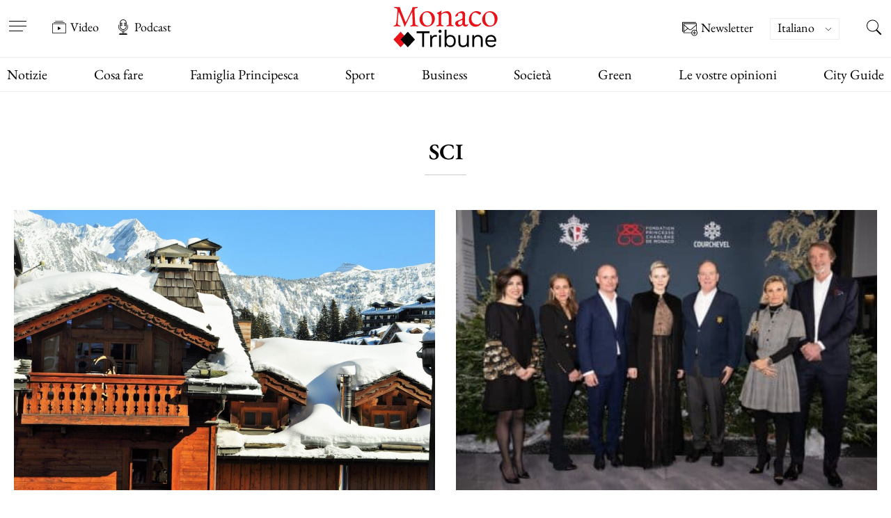

--- FILE ---
content_type: text/html; charset=UTF-8
request_url: https://www.monaco-tribune.com/it/sectag/sci/
body_size: 66270
content:



<!DOCTYPE html>

<html lang="it-IT" >

	<head><meta charset="UTF-8" /><script>if(navigator.userAgent.match(/MSIE|Internet Explorer/i)||navigator.userAgent.match(/Trident\/7\..*?rv:11/i)){var href=document.location.href;if(!href.match(/[?&]nowprocket/)){if(href.indexOf("?")==-1){if(href.indexOf("#")==-1){document.location.href=href+"?nowprocket=1"}else{document.location.href=href.replace("#","?nowprocket=1#")}}else{if(href.indexOf("#")==-1){document.location.href=href+"&nowprocket=1"}else{document.location.href=href.replace("#","&nowprocket=1#")}}}}</script><script>(()=>{class RocketLazyLoadScripts{constructor(){this.v="2.0.4",this.userEvents=["keydown","keyup","mousedown","mouseup","mousemove","mouseover","mouseout","touchmove","touchstart","touchend","touchcancel","wheel","click","dblclick","input"],this.attributeEvents=["onblur","onclick","oncontextmenu","ondblclick","onfocus","onmousedown","onmouseenter","onmouseleave","onmousemove","onmouseout","onmouseover","onmouseup","onmousewheel","onscroll","onsubmit"]}async t(){this.i(),this.o(),/iP(ad|hone)/.test(navigator.userAgent)&&this.h(),this.u(),this.l(this),this.m(),this.k(this),this.p(this),this._(),await Promise.all([this.R(),this.L()]),this.lastBreath=Date.now(),this.S(this),this.P(),this.D(),this.O(),this.M(),await this.C(this.delayedScripts.normal),await this.C(this.delayedScripts.defer),await this.C(this.delayedScripts.async),await this.T(),await this.F(),await this.j(),await this.A(),window.dispatchEvent(new Event("rocket-allScriptsLoaded")),this.everythingLoaded=!0,this.lastTouchEnd&&await new Promise(t=>setTimeout(t,500-Date.now()+this.lastTouchEnd)),this.I(),this.H(),this.U(),this.W()}i(){this.CSPIssue=sessionStorage.getItem("rocketCSPIssue"),document.addEventListener("securitypolicyviolation",t=>{this.CSPIssue||"script-src-elem"!==t.violatedDirective||"data"!==t.blockedURI||(this.CSPIssue=!0,sessionStorage.setItem("rocketCSPIssue",!0))},{isRocket:!0})}o(){window.addEventListener("pageshow",t=>{this.persisted=t.persisted,this.realWindowLoadedFired=!0},{isRocket:!0}),window.addEventListener("pagehide",()=>{this.onFirstUserAction=null},{isRocket:!0})}h(){let t;function e(e){t=e}window.addEventListener("touchstart",e,{isRocket:!0}),window.addEventListener("touchend",function i(o){o.changedTouches[0]&&t.changedTouches[0]&&Math.abs(o.changedTouches[0].pageX-t.changedTouches[0].pageX)<10&&Math.abs(o.changedTouches[0].pageY-t.changedTouches[0].pageY)<10&&o.timeStamp-t.timeStamp<200&&(window.removeEventListener("touchstart",e,{isRocket:!0}),window.removeEventListener("touchend",i,{isRocket:!0}),"INPUT"===o.target.tagName&&"text"===o.target.type||(o.target.dispatchEvent(new TouchEvent("touchend",{target:o.target,bubbles:!0})),o.target.dispatchEvent(new MouseEvent("mouseover",{target:o.target,bubbles:!0})),o.target.dispatchEvent(new PointerEvent("click",{target:o.target,bubbles:!0,cancelable:!0,detail:1,clientX:o.changedTouches[0].clientX,clientY:o.changedTouches[0].clientY})),event.preventDefault()))},{isRocket:!0})}q(t){this.userActionTriggered||("mousemove"!==t.type||this.firstMousemoveIgnored?"keyup"===t.type||"mouseover"===t.type||"mouseout"===t.type||(this.userActionTriggered=!0,this.onFirstUserAction&&this.onFirstUserAction()):this.firstMousemoveIgnored=!0),"click"===t.type&&t.preventDefault(),t.stopPropagation(),t.stopImmediatePropagation(),"touchstart"===this.lastEvent&&"touchend"===t.type&&(this.lastTouchEnd=Date.now()),"click"===t.type&&(this.lastTouchEnd=0),this.lastEvent=t.type,t.composedPath&&t.composedPath()[0].getRootNode()instanceof ShadowRoot&&(t.rocketTarget=t.composedPath()[0]),this.savedUserEvents.push(t)}u(){this.savedUserEvents=[],this.userEventHandler=this.q.bind(this),this.userEvents.forEach(t=>window.addEventListener(t,this.userEventHandler,{passive:!1,isRocket:!0})),document.addEventListener("visibilitychange",this.userEventHandler,{isRocket:!0})}U(){this.userEvents.forEach(t=>window.removeEventListener(t,this.userEventHandler,{passive:!1,isRocket:!0})),document.removeEventListener("visibilitychange",this.userEventHandler,{isRocket:!0}),this.savedUserEvents.forEach(t=>{(t.rocketTarget||t.target).dispatchEvent(new window[t.constructor.name](t.type,t))})}m(){const t="return false",e=Array.from(this.attributeEvents,t=>"data-rocket-"+t),i="["+this.attributeEvents.join("],[")+"]",o="[data-rocket-"+this.attributeEvents.join("],[data-rocket-")+"]",s=(e,i,o)=>{o&&o!==t&&(e.setAttribute("data-rocket-"+i,o),e["rocket"+i]=new Function("event",o),e.setAttribute(i,t))};new MutationObserver(t=>{for(const n of t)"attributes"===n.type&&(n.attributeName.startsWith("data-rocket-")||this.everythingLoaded?n.attributeName.startsWith("data-rocket-")&&this.everythingLoaded&&this.N(n.target,n.attributeName.substring(12)):s(n.target,n.attributeName,n.target.getAttribute(n.attributeName))),"childList"===n.type&&n.addedNodes.forEach(t=>{if(t.nodeType===Node.ELEMENT_NODE)if(this.everythingLoaded)for(const i of[t,...t.querySelectorAll(o)])for(const t of i.getAttributeNames())e.includes(t)&&this.N(i,t.substring(12));else for(const e of[t,...t.querySelectorAll(i)])for(const t of e.getAttributeNames())this.attributeEvents.includes(t)&&s(e,t,e.getAttribute(t))})}).observe(document,{subtree:!0,childList:!0,attributeFilter:[...this.attributeEvents,...e]})}I(){this.attributeEvents.forEach(t=>{document.querySelectorAll("[data-rocket-"+t+"]").forEach(e=>{this.N(e,t)})})}N(t,e){const i=t.getAttribute("data-rocket-"+e);i&&(t.setAttribute(e,i),t.removeAttribute("data-rocket-"+e))}k(t){Object.defineProperty(HTMLElement.prototype,"onclick",{get(){return this.rocketonclick||null},set(e){this.rocketonclick=e,this.setAttribute(t.everythingLoaded?"onclick":"data-rocket-onclick","this.rocketonclick(event)")}})}S(t){function e(e,i){let o=e[i];e[i]=null,Object.defineProperty(e,i,{get:()=>o,set(s){t.everythingLoaded?o=s:e["rocket"+i]=o=s}})}e(document,"onreadystatechange"),e(window,"onload"),e(window,"onpageshow");try{Object.defineProperty(document,"readyState",{get:()=>t.rocketReadyState,set(e){t.rocketReadyState=e},configurable:!0}),document.readyState="loading"}catch(t){console.log("WPRocket DJE readyState conflict, bypassing")}}l(t){this.originalAddEventListener=EventTarget.prototype.addEventListener,this.originalRemoveEventListener=EventTarget.prototype.removeEventListener,this.savedEventListeners=[],EventTarget.prototype.addEventListener=function(e,i,o){o&&o.isRocket||!t.B(e,this)&&!t.userEvents.includes(e)||t.B(e,this)&&!t.userActionTriggered||e.startsWith("rocket-")||t.everythingLoaded?t.originalAddEventListener.call(this,e,i,o):(t.savedEventListeners.push({target:this,remove:!1,type:e,func:i,options:o}),"mouseenter"!==e&&"mouseleave"!==e||t.originalAddEventListener.call(this,e,t.savedUserEvents.push,o))},EventTarget.prototype.removeEventListener=function(e,i,o){o&&o.isRocket||!t.B(e,this)&&!t.userEvents.includes(e)||t.B(e,this)&&!t.userActionTriggered||e.startsWith("rocket-")||t.everythingLoaded?t.originalRemoveEventListener.call(this,e,i,o):t.savedEventListeners.push({target:this,remove:!0,type:e,func:i,options:o})}}J(t,e){this.savedEventListeners=this.savedEventListeners.filter(i=>{let o=i.type,s=i.target||window;return e!==o||t!==s||(this.B(o,s)&&(i.type="rocket-"+o),this.$(i),!1)})}H(){EventTarget.prototype.addEventListener=this.originalAddEventListener,EventTarget.prototype.removeEventListener=this.originalRemoveEventListener,this.savedEventListeners.forEach(t=>this.$(t))}$(t){t.remove?this.originalRemoveEventListener.call(t.target,t.type,t.func,t.options):this.originalAddEventListener.call(t.target,t.type,t.func,t.options)}p(t){let e;function i(e){return t.everythingLoaded?e:e.split(" ").map(t=>"load"===t||t.startsWith("load.")?"rocket-jquery-load":t).join(" ")}function o(o){function s(e){const s=o.fn[e];o.fn[e]=o.fn.init.prototype[e]=function(){return this[0]===window&&t.userActionTriggered&&("string"==typeof arguments[0]||arguments[0]instanceof String?arguments[0]=i(arguments[0]):"object"==typeof arguments[0]&&Object.keys(arguments[0]).forEach(t=>{const e=arguments[0][t];delete arguments[0][t],arguments[0][i(t)]=e})),s.apply(this,arguments),this}}if(o&&o.fn&&!t.allJQueries.includes(o)){const e={DOMContentLoaded:[],"rocket-DOMContentLoaded":[]};for(const t in e)document.addEventListener(t,()=>{e[t].forEach(t=>t())},{isRocket:!0});o.fn.ready=o.fn.init.prototype.ready=function(i){function s(){parseInt(o.fn.jquery)>2?setTimeout(()=>i.bind(document)(o)):i.bind(document)(o)}return"function"==typeof i&&(t.realDomReadyFired?!t.userActionTriggered||t.fauxDomReadyFired?s():e["rocket-DOMContentLoaded"].push(s):e.DOMContentLoaded.push(s)),o([])},s("on"),s("one"),s("off"),t.allJQueries.push(o)}e=o}t.allJQueries=[],o(window.jQuery),Object.defineProperty(window,"jQuery",{get:()=>e,set(t){o(t)}})}P(){const t=new Map;document.write=document.writeln=function(e){const i=document.currentScript,o=document.createRange(),s=i.parentElement;let n=t.get(i);void 0===n&&(n=i.nextSibling,t.set(i,n));const c=document.createDocumentFragment();o.setStart(c,0),c.appendChild(o.createContextualFragment(e)),s.insertBefore(c,n)}}async R(){return new Promise(t=>{this.userActionTriggered?t():this.onFirstUserAction=t})}async L(){return new Promise(t=>{document.addEventListener("DOMContentLoaded",()=>{this.realDomReadyFired=!0,t()},{isRocket:!0})})}async j(){return this.realWindowLoadedFired?Promise.resolve():new Promise(t=>{window.addEventListener("load",t,{isRocket:!0})})}M(){this.pendingScripts=[];this.scriptsMutationObserver=new MutationObserver(t=>{for(const e of t)e.addedNodes.forEach(t=>{"SCRIPT"!==t.tagName||t.noModule||t.isWPRocket||this.pendingScripts.push({script:t,promise:new Promise(e=>{const i=()=>{const i=this.pendingScripts.findIndex(e=>e.script===t);i>=0&&this.pendingScripts.splice(i,1),e()};t.addEventListener("load",i,{isRocket:!0}),t.addEventListener("error",i,{isRocket:!0}),setTimeout(i,1e3)})})})}),this.scriptsMutationObserver.observe(document,{childList:!0,subtree:!0})}async F(){await this.X(),this.pendingScripts.length?(await this.pendingScripts[0].promise,await this.F()):this.scriptsMutationObserver.disconnect()}D(){this.delayedScripts={normal:[],async:[],defer:[]},document.querySelectorAll("script[type$=rocketlazyloadscript]").forEach(t=>{t.hasAttribute("data-rocket-src")?t.hasAttribute("async")&&!1!==t.async?this.delayedScripts.async.push(t):t.hasAttribute("defer")&&!1!==t.defer||"module"===t.getAttribute("data-rocket-type")?this.delayedScripts.defer.push(t):this.delayedScripts.normal.push(t):this.delayedScripts.normal.push(t)})}async _(){await this.L();let t=[];document.querySelectorAll("script[type$=rocketlazyloadscript][data-rocket-src]").forEach(e=>{let i=e.getAttribute("data-rocket-src");if(i&&!i.startsWith("data:")){i.startsWith("//")&&(i=location.protocol+i);try{const o=new URL(i).origin;o!==location.origin&&t.push({src:o,crossOrigin:e.crossOrigin||"module"===e.getAttribute("data-rocket-type")})}catch(t){}}}),t=[...new Map(t.map(t=>[JSON.stringify(t),t])).values()],this.Y(t,"preconnect")}async G(t){if(await this.K(),!0!==t.noModule||!("noModule"in HTMLScriptElement.prototype))return new Promise(e=>{let i;function o(){(i||t).setAttribute("data-rocket-status","executed"),e()}try{if(navigator.userAgent.includes("Firefox/")||""===navigator.vendor||this.CSPIssue)i=document.createElement("script"),[...t.attributes].forEach(t=>{let e=t.nodeName;"type"!==e&&("data-rocket-type"===e&&(e="type"),"data-rocket-src"===e&&(e="src"),i.setAttribute(e,t.nodeValue))}),t.text&&(i.text=t.text),t.nonce&&(i.nonce=t.nonce),i.hasAttribute("src")?(i.addEventListener("load",o,{isRocket:!0}),i.addEventListener("error",()=>{i.setAttribute("data-rocket-status","failed-network"),e()},{isRocket:!0}),setTimeout(()=>{i.isConnected||e()},1)):(i.text=t.text,o()),i.isWPRocket=!0,t.parentNode.replaceChild(i,t);else{const i=t.getAttribute("data-rocket-type"),s=t.getAttribute("data-rocket-src");i?(t.type=i,t.removeAttribute("data-rocket-type")):t.removeAttribute("type"),t.addEventListener("load",o,{isRocket:!0}),t.addEventListener("error",i=>{this.CSPIssue&&i.target.src.startsWith("data:")?(console.log("WPRocket: CSP fallback activated"),t.removeAttribute("src"),this.G(t).then(e)):(t.setAttribute("data-rocket-status","failed-network"),e())},{isRocket:!0}),s?(t.fetchPriority="high",t.removeAttribute("data-rocket-src"),t.src=s):t.src="data:text/javascript;base64,"+window.btoa(unescape(encodeURIComponent(t.text)))}}catch(i){t.setAttribute("data-rocket-status","failed-transform"),e()}});t.setAttribute("data-rocket-status","skipped")}async C(t){const e=t.shift();return e?(e.isConnected&&await this.G(e),this.C(t)):Promise.resolve()}O(){this.Y([...this.delayedScripts.normal,...this.delayedScripts.defer,...this.delayedScripts.async],"preload")}Y(t,e){this.trash=this.trash||[];let i=!0;var o=document.createDocumentFragment();t.forEach(t=>{const s=t.getAttribute&&t.getAttribute("data-rocket-src")||t.src;if(s&&!s.startsWith("data:")){const n=document.createElement("link");n.href=s,n.rel=e,"preconnect"!==e&&(n.as="script",n.fetchPriority=i?"high":"low"),t.getAttribute&&"module"===t.getAttribute("data-rocket-type")&&(n.crossOrigin=!0),t.crossOrigin&&(n.crossOrigin=t.crossOrigin),t.integrity&&(n.integrity=t.integrity),t.nonce&&(n.nonce=t.nonce),o.appendChild(n),this.trash.push(n),i=!1}}),document.head.appendChild(o)}W(){this.trash.forEach(t=>t.remove())}async T(){try{document.readyState="interactive"}catch(t){}this.fauxDomReadyFired=!0;try{await this.K(),this.J(document,"readystatechange"),document.dispatchEvent(new Event("rocket-readystatechange")),await this.K(),document.rocketonreadystatechange&&document.rocketonreadystatechange(),await this.K(),this.J(document,"DOMContentLoaded"),document.dispatchEvent(new Event("rocket-DOMContentLoaded")),await this.K(),this.J(window,"DOMContentLoaded"),window.dispatchEvent(new Event("rocket-DOMContentLoaded"))}catch(t){console.error(t)}}async A(){try{document.readyState="complete"}catch(t){}try{await this.K(),this.J(document,"readystatechange"),document.dispatchEvent(new Event("rocket-readystatechange")),await this.K(),document.rocketonreadystatechange&&document.rocketonreadystatechange(),await this.K(),this.J(window,"load"),window.dispatchEvent(new Event("rocket-load")),await this.K(),window.rocketonload&&window.rocketonload(),await this.K(),this.allJQueries.forEach(t=>t(window).trigger("rocket-jquery-load")),await this.K(),this.J(window,"pageshow");const t=new Event("rocket-pageshow");t.persisted=this.persisted,window.dispatchEvent(t),await this.K(),window.rocketonpageshow&&window.rocketonpageshow({persisted:this.persisted})}catch(t){console.error(t)}}async K(){Date.now()-this.lastBreath>45&&(await this.X(),this.lastBreath=Date.now())}async X(){return document.hidden?new Promise(t=>setTimeout(t)):new Promise(t=>requestAnimationFrame(t))}B(t,e){return e===document&&"readystatechange"===t||(e===document&&"DOMContentLoaded"===t||(e===window&&"DOMContentLoaded"===t||(e===window&&"load"===t||e===window&&"pageshow"===t)))}static run(){(new RocketLazyLoadScripts).t()}}RocketLazyLoadScripts.run()})();</script>

		<meta name="viewport" content="width=device-width, initial-scale=1" />
        

		<link rel="preload" href="https://www.monaco-tribune.com/wp-content/themes/monaco-tribune/assets/fonts/EB-Garamond/EBGaramond-Regular.woff2" as="font" type="font/woff2" crossorigin="anonymous">
		<link rel="preload" href="https://www.monaco-tribune.com/wp-content/themes/monaco-tribune/assets/fonts/EB-Garamond/EBGaramond-Medium.woff2" as="font" type="font/woff2" crossorigin="anonymous">
		<link rel="preload" href="https://www.monaco-tribune.com/wp-content/themes/monaco-tribune/assets/fonts/EB-Garamond/EBGaramond-SemiBold.woff2" as="font" type="font/woff2" crossorigin="anonymous">
		<link rel="prefetch" href="https://www.monaco-tribune.com/wp-content/themes/monaco-tribune/assets/icons/custom-symbol-defs.svg" as="image" type="image/svg+xml" crossorigin="anonymous">

		<meta name='robots' content='noindex, follow' />

	<!-- This site is optimized with the Yoast SEO Premium plugin v26.7 (Yoast SEO v26.8) - https://yoast.com/product/yoast-seo-premium-wordpress/ -->
	<title>Articles étiquetés &quot;Sci&quot; - Monaco Tribune</title>
<style id="wpr-usedcss">img:is([sizes=auto i],[sizes^="auto," i]){contain-intrinsic-size:3000px 1500px}:where(.wp-block-button__link){border-radius:9999px;box-shadow:none;padding:calc(.667em + 2px) calc(1.333em + 2px);text-decoration:none}:root :where(.wp-block-button .wp-block-button__link.is-style-outline),:root :where(.wp-block-button.is-style-outline>.wp-block-button__link){border:2px solid;padding:.667em 1.333em}:root :where(.wp-block-button .wp-block-button__link.is-style-outline:not(.has-text-color)),:root :where(.wp-block-button.is-style-outline>.wp-block-button__link:not(.has-text-color)){color:currentColor}:root :where(.wp-block-button .wp-block-button__link.is-style-outline:not(.has-background)),:root :where(.wp-block-button.is-style-outline>.wp-block-button__link:not(.has-background)){background-color:initial;background-image:none}:where(.wp-block-calendar table:not(.has-background) th){background:#ddd}:where(.wp-block-columns){margin-bottom:1.75em}:where(.wp-block-columns.has-background){padding:1.25em 2.375em}:where(.wp-block-post-comments input[type=submit]){border:none}:where(.wp-block-cover-image:not(.has-text-color)),:where(.wp-block-cover:not(.has-text-color)){color:#fff}:where(.wp-block-cover-image.is-light:not(.has-text-color)),:where(.wp-block-cover.is-light:not(.has-text-color)){color:#000}:root :where(.wp-block-cover h1:not(.has-text-color)),:root :where(.wp-block-cover h2:not(.has-text-color)),:root :where(.wp-block-cover h3:not(.has-text-color)),:root :where(.wp-block-cover h4:not(.has-text-color)),:root :where(.wp-block-cover h5:not(.has-text-color)),:root :where(.wp-block-cover h6:not(.has-text-color)),:root :where(.wp-block-cover p:not(.has-text-color)){color:inherit}:where(.wp-block-file){margin-bottom:1.5em}:where(.wp-block-file__button){border-radius:2em;display:inline-block;padding:.5em 1em}:where(.wp-block-file__button):is(a):active,:where(.wp-block-file__button):is(a):focus,:where(.wp-block-file__button):is(a):hover,:where(.wp-block-file__button):is(a):visited{box-shadow:none;color:#fff;opacity:.85;text-decoration:none}:where(.wp-block-group.wp-block-group-is-layout-constrained){position:relative}:root :where(.wp-block-image.is-style-rounded img,.wp-block-image .is-style-rounded img){border-radius:9999px}:where(.wp-block-latest-comments:not([style*=line-height] .wp-block-latest-comments__comment)){line-height:1.1}:where(.wp-block-latest-comments:not([style*=line-height] .wp-block-latest-comments__comment-excerpt p)){line-height:1.8}:root :where(.wp-block-latest-posts.is-grid){padding:0}:root :where(.wp-block-latest-posts.wp-block-latest-posts__list){padding-left:0}ul{box-sizing:border-box}:root :where(.wp-block-list.has-background){padding:1.25em 2.375em}:where(.wp-block-navigation.has-background .wp-block-navigation-item a:not(.wp-element-button)),:where(.wp-block-navigation.has-background .wp-block-navigation-submenu a:not(.wp-element-button)){padding:.5em 1em}:where(.wp-block-navigation .wp-block-navigation__submenu-container .wp-block-navigation-item a:not(.wp-element-button)),:where(.wp-block-navigation .wp-block-navigation__submenu-container .wp-block-navigation-submenu a:not(.wp-element-button)),:where(.wp-block-navigation .wp-block-navigation__submenu-container .wp-block-navigation-submenu button.wp-block-navigation-item__content),:where(.wp-block-navigation .wp-block-navigation__submenu-container .wp-block-pages-list__item button.wp-block-navigation-item__content){padding:.5em 1em}:root :where(p.has-background){padding:1.25em 2.375em}:where(p.has-text-color:not(.has-link-color)) a{color:inherit}:where(.wp-block-post-comments-form) input:not([type=submit]),:where(.wp-block-post-comments-form) textarea{border:1px solid #949494;font-family:inherit;font-size:1em}:where(.wp-block-post-comments-form) input:where(:not([type=submit]):not([type=checkbox])),:where(.wp-block-post-comments-form) textarea{padding:calc(.667em + 2px)}:where(.wp-block-post-excerpt){box-sizing:border-box;margin-bottom:var(--wp--style--block-gap);margin-top:var(--wp--style--block-gap)}:where(.wp-block-preformatted.has-background){padding:1.25em 2.375em}:where(.wp-block-search__button){border:1px solid #ccc;padding:6px 10px}:where(.wp-block-search__input){font-family:inherit;font-size:inherit;font-style:inherit;font-weight:inherit;letter-spacing:inherit;line-height:inherit;text-transform:inherit}:where(.wp-block-search__button-inside .wp-block-search__inside-wrapper){border:1px solid #949494;box-sizing:border-box;padding:4px}:where(.wp-block-search__button-inside .wp-block-search__inside-wrapper) .wp-block-search__input{border:none;border-radius:0;padding:0 4px}:where(.wp-block-search__button-inside .wp-block-search__inside-wrapper) .wp-block-search__input:focus{outline:0}:where(.wp-block-search__button-inside .wp-block-search__inside-wrapper) :where(.wp-block-search__button){padding:4px 8px}:root :where(.wp-block-separator.is-style-dots){height:auto;line-height:1;text-align:center}:root :where(.wp-block-separator.is-style-dots):before{color:currentColor;content:"···";font-family:serif;font-size:1.5em;letter-spacing:2em;padding-left:2em}:root :where(.wp-block-site-logo.is-style-rounded){border-radius:9999px}:where(.wp-block-social-links:not(.is-style-logos-only)) .wp-social-link{background-color:#f0f0f0;color:#444}:where(.wp-block-social-links:not(.is-style-logos-only)) .wp-social-link-amazon{background-color:#f90;color:#fff}:where(.wp-block-social-links:not(.is-style-logos-only)) .wp-social-link-bandcamp{background-color:#1ea0c3;color:#fff}:where(.wp-block-social-links:not(.is-style-logos-only)) .wp-social-link-behance{background-color:#0757fe;color:#fff}:where(.wp-block-social-links:not(.is-style-logos-only)) .wp-social-link-bluesky{background-color:#0a7aff;color:#fff}:where(.wp-block-social-links:not(.is-style-logos-only)) .wp-social-link-codepen{background-color:#1e1f26;color:#fff}:where(.wp-block-social-links:not(.is-style-logos-only)) .wp-social-link-deviantart{background-color:#02e49b;color:#fff}:where(.wp-block-social-links:not(.is-style-logos-only)) .wp-social-link-discord{background-color:#5865f2;color:#fff}:where(.wp-block-social-links:not(.is-style-logos-only)) .wp-social-link-dribbble{background-color:#e94c89;color:#fff}:where(.wp-block-social-links:not(.is-style-logos-only)) .wp-social-link-dropbox{background-color:#4280ff;color:#fff}:where(.wp-block-social-links:not(.is-style-logos-only)) .wp-social-link-etsy{background-color:#f45800;color:#fff}:where(.wp-block-social-links:not(.is-style-logos-only)) .wp-social-link-facebook{background-color:#0866ff;color:#fff}:where(.wp-block-social-links:not(.is-style-logos-only)) .wp-social-link-fivehundredpx{background-color:#000;color:#fff}:where(.wp-block-social-links:not(.is-style-logos-only)) .wp-social-link-flickr{background-color:#0461dd;color:#fff}:where(.wp-block-social-links:not(.is-style-logos-only)) .wp-social-link-foursquare{background-color:#e65678;color:#fff}:where(.wp-block-social-links:not(.is-style-logos-only)) .wp-social-link-github{background-color:#24292d;color:#fff}:where(.wp-block-social-links:not(.is-style-logos-only)) .wp-social-link-goodreads{background-color:#eceadd;color:#382110}:where(.wp-block-social-links:not(.is-style-logos-only)) .wp-social-link-google{background-color:#ea4434;color:#fff}:where(.wp-block-social-links:not(.is-style-logos-only)) .wp-social-link-gravatar{background-color:#1d4fc4;color:#fff}:where(.wp-block-social-links:not(.is-style-logos-only)) .wp-social-link-instagram{background-color:#f00075;color:#fff}:where(.wp-block-social-links:not(.is-style-logos-only)) .wp-social-link-lastfm{background-color:#e21b24;color:#fff}:where(.wp-block-social-links:not(.is-style-logos-only)) .wp-social-link-linkedin{background-color:#0d66c2;color:#fff}:where(.wp-block-social-links:not(.is-style-logos-only)) .wp-social-link-mastodon{background-color:#3288d4;color:#fff}:where(.wp-block-social-links:not(.is-style-logos-only)) .wp-social-link-medium{background-color:#000;color:#fff}:where(.wp-block-social-links:not(.is-style-logos-only)) .wp-social-link-meetup{background-color:#f6405f;color:#fff}:where(.wp-block-social-links:not(.is-style-logos-only)) .wp-social-link-patreon{background-color:#000;color:#fff}:where(.wp-block-social-links:not(.is-style-logos-only)) .wp-social-link-pinterest{background-color:#e60122;color:#fff}:where(.wp-block-social-links:not(.is-style-logos-only)) .wp-social-link-pocket{background-color:#ef4155;color:#fff}:where(.wp-block-social-links:not(.is-style-logos-only)) .wp-social-link-reddit{background-color:#ff4500;color:#fff}:where(.wp-block-social-links:not(.is-style-logos-only)) .wp-social-link-skype{background-color:#0478d7;color:#fff}:where(.wp-block-social-links:not(.is-style-logos-only)) .wp-social-link-snapchat{background-color:#fefc00;color:#fff;stroke:#000}:where(.wp-block-social-links:not(.is-style-logos-only)) .wp-social-link-soundcloud{background-color:#ff5600;color:#fff}:where(.wp-block-social-links:not(.is-style-logos-only)) .wp-social-link-spotify{background-color:#1bd760;color:#fff}:where(.wp-block-social-links:not(.is-style-logos-only)) .wp-social-link-telegram{background-color:#2aabee;color:#fff}:where(.wp-block-social-links:not(.is-style-logos-only)) .wp-social-link-threads{background-color:#000;color:#fff}:where(.wp-block-social-links:not(.is-style-logos-only)) .wp-social-link-tiktok{background-color:#000;color:#fff}:where(.wp-block-social-links:not(.is-style-logos-only)) .wp-social-link-tumblr{background-color:#011835;color:#fff}:where(.wp-block-social-links:not(.is-style-logos-only)) .wp-social-link-twitch{background-color:#6440a4;color:#fff}:where(.wp-block-social-links:not(.is-style-logos-only)) .wp-social-link-twitter{background-color:#1da1f2;color:#fff}:where(.wp-block-social-links:not(.is-style-logos-only)) .wp-social-link-vimeo{background-color:#1eb7ea;color:#fff}:where(.wp-block-social-links:not(.is-style-logos-only)) .wp-social-link-vk{background-color:#4680c2;color:#fff}:where(.wp-block-social-links:not(.is-style-logos-only)) .wp-social-link-wordpress{background-color:#3499cd;color:#fff}:where(.wp-block-social-links:not(.is-style-logos-only)) .wp-social-link-whatsapp{background-color:#25d366;color:#fff}:where(.wp-block-social-links:not(.is-style-logos-only)) .wp-social-link-x{background-color:#000;color:#fff}:where(.wp-block-social-links:not(.is-style-logos-only)) .wp-social-link-yelp{background-color:#d32422;color:#fff}:where(.wp-block-social-links:not(.is-style-logos-only)) .wp-social-link-youtube{background-color:red;color:#fff}:where(.wp-block-social-links.is-style-logos-only) .wp-social-link{background:0 0}:where(.wp-block-social-links.is-style-logos-only) .wp-social-link svg{height:1.25em;width:1.25em}:where(.wp-block-social-links.is-style-logos-only) .wp-social-link-amazon{color:#f90}:where(.wp-block-social-links.is-style-logos-only) .wp-social-link-bandcamp{color:#1ea0c3}:where(.wp-block-social-links.is-style-logos-only) .wp-social-link-behance{color:#0757fe}:where(.wp-block-social-links.is-style-logos-only) .wp-social-link-bluesky{color:#0a7aff}:where(.wp-block-social-links.is-style-logos-only) .wp-social-link-codepen{color:#1e1f26}:where(.wp-block-social-links.is-style-logos-only) .wp-social-link-deviantart{color:#02e49b}:where(.wp-block-social-links.is-style-logos-only) .wp-social-link-discord{color:#5865f2}:where(.wp-block-social-links.is-style-logos-only) .wp-social-link-dribbble{color:#e94c89}:where(.wp-block-social-links.is-style-logos-only) .wp-social-link-dropbox{color:#4280ff}:where(.wp-block-social-links.is-style-logos-only) .wp-social-link-etsy{color:#f45800}:where(.wp-block-social-links.is-style-logos-only) .wp-social-link-facebook{color:#0866ff}:where(.wp-block-social-links.is-style-logos-only) .wp-social-link-fivehundredpx{color:#000}:where(.wp-block-social-links.is-style-logos-only) .wp-social-link-flickr{color:#0461dd}:where(.wp-block-social-links.is-style-logos-only) .wp-social-link-foursquare{color:#e65678}:where(.wp-block-social-links.is-style-logos-only) .wp-social-link-github{color:#24292d}:where(.wp-block-social-links.is-style-logos-only) .wp-social-link-goodreads{color:#382110}:where(.wp-block-social-links.is-style-logos-only) .wp-social-link-google{color:#ea4434}:where(.wp-block-social-links.is-style-logos-only) .wp-social-link-gravatar{color:#1d4fc4}:where(.wp-block-social-links.is-style-logos-only) .wp-social-link-instagram{color:#f00075}:where(.wp-block-social-links.is-style-logos-only) .wp-social-link-lastfm{color:#e21b24}:where(.wp-block-social-links.is-style-logos-only) .wp-social-link-linkedin{color:#0d66c2}:where(.wp-block-social-links.is-style-logos-only) .wp-social-link-mastodon{color:#3288d4}:where(.wp-block-social-links.is-style-logos-only) .wp-social-link-medium{color:#000}:where(.wp-block-social-links.is-style-logos-only) .wp-social-link-meetup{color:#f6405f}:where(.wp-block-social-links.is-style-logos-only) .wp-social-link-patreon{color:#000}:where(.wp-block-social-links.is-style-logos-only) .wp-social-link-pinterest{color:#e60122}:where(.wp-block-social-links.is-style-logos-only) .wp-social-link-pocket{color:#ef4155}:where(.wp-block-social-links.is-style-logos-only) .wp-social-link-reddit{color:#ff4500}:where(.wp-block-social-links.is-style-logos-only) .wp-social-link-skype{color:#0478d7}:where(.wp-block-social-links.is-style-logos-only) .wp-social-link-snapchat{color:#fff;stroke:#000}:where(.wp-block-social-links.is-style-logos-only) .wp-social-link-soundcloud{color:#ff5600}:where(.wp-block-social-links.is-style-logos-only) .wp-social-link-spotify{color:#1bd760}:where(.wp-block-social-links.is-style-logos-only) .wp-social-link-telegram{color:#2aabee}:where(.wp-block-social-links.is-style-logos-only) .wp-social-link-threads{color:#000}:where(.wp-block-social-links.is-style-logos-only) .wp-social-link-tiktok{color:#000}:where(.wp-block-social-links.is-style-logos-only) .wp-social-link-tumblr{color:#011835}:where(.wp-block-social-links.is-style-logos-only) .wp-social-link-twitch{color:#6440a4}:where(.wp-block-social-links.is-style-logos-only) .wp-social-link-twitter{color:#1da1f2}:where(.wp-block-social-links.is-style-logos-only) .wp-social-link-vimeo{color:#1eb7ea}:where(.wp-block-social-links.is-style-logos-only) .wp-social-link-vk{color:#4680c2}:where(.wp-block-social-links.is-style-logos-only) .wp-social-link-whatsapp{color:#25d366}:where(.wp-block-social-links.is-style-logos-only) .wp-social-link-wordpress{color:#3499cd}:where(.wp-block-social-links.is-style-logos-only) .wp-social-link-x{color:#000}:where(.wp-block-social-links.is-style-logos-only) .wp-social-link-yelp{color:#d32422}:where(.wp-block-social-links.is-style-logos-only) .wp-social-link-youtube{color:red}:root :where(.wp-block-social-links .wp-social-link a){padding:.25em}:root :where(.wp-block-social-links.is-style-logos-only .wp-social-link a){padding:0}:root :where(.wp-block-social-links.is-style-pill-shape .wp-social-link a){padding-left:.6666666667em;padding-right:.6666666667em}:root :where(.wp-block-tag-cloud.is-style-outline){display:flex;flex-wrap:wrap;gap:1ch}:root :where(.wp-block-tag-cloud.is-style-outline a){border:1px solid;font-size:unset!important;margin-right:0;padding:1ch 2ch;text-decoration:none!important}:root :where(.wp-block-table-of-contents){box-sizing:border-box}:where(.wp-block-term-description){box-sizing:border-box;margin-bottom:var(--wp--style--block-gap);margin-top:var(--wp--style--block-gap)}:where(pre.wp-block-verse){font-family:inherit}:root{--wp--preset--font-size--normal:16px;--wp--preset--font-size--huge:42px}.screen-reader-text{border:0;clip-path:inset(50%);height:1px;margin:-1px;overflow:hidden;padding:0;position:absolute;width:1px;word-wrap:normal!important}.screen-reader-text:focus{background-color:#ddd;clip-path:none;color:#444;display:block;font-size:1em;height:auto;left:5px;line-height:normal;padding:15px 23px 14px;text-decoration:none;top:5px;width:auto;z-index:100000}html :where(.has-border-color){border-style:solid}html :where([style*=border-top-color]){border-top-style:solid}html :where([style*=border-right-color]){border-right-style:solid}html :where([style*=border-bottom-color]){border-bottom-style:solid}html :where([style*=border-left-color]){border-left-style:solid}html :where([style*=border-width]){border-style:solid}html :where([style*=border-top-width]){border-top-style:solid}html :where([style*=border-right-width]){border-right-style:solid}html :where([style*=border-bottom-width]){border-bottom-style:solid}html :where([style*=border-left-width]){border-left-style:solid}html :where(img[class*=wp-image-]){height:auto;max-width:100%}:where(figure){margin:0 0 1em}html :where(.is-position-sticky){--wp-admin--admin-bar--position-offset:var(--wp-admin--admin-bar--height,0px)}@media screen and (max-width:600px){html :where(.is-position-sticky){--wp-admin--admin-bar--position-offset:0px}}:root{--wp--preset--aspect-ratio--square:1;--wp--preset--aspect-ratio--4-3:4/3;--wp--preset--aspect-ratio--3-4:3/4;--wp--preset--aspect-ratio--3-2:3/2;--wp--preset--aspect-ratio--2-3:2/3;--wp--preset--aspect-ratio--16-9:16/9;--wp--preset--aspect-ratio--9-16:9/16;--wp--preset--color--black:#000000;--wp--preset--color--cyan-bluish-gray:#abb8c3;--wp--preset--color--white:#ffffff;--wp--preset--color--pale-pink:#f78da7;--wp--preset--color--vivid-red:#cf2e2e;--wp--preset--color--luminous-vivid-orange:#ff6900;--wp--preset--color--luminous-vivid-amber:#fcb900;--wp--preset--color--light-green-cyan:#7bdcb5;--wp--preset--color--vivid-green-cyan:#00d084;--wp--preset--color--pale-cyan-blue:#8ed1fc;--wp--preset--color--vivid-cyan-blue:#0693e3;--wp--preset--color--vivid-purple:#9b51e0;--wp--preset--gradient--vivid-cyan-blue-to-vivid-purple:linear-gradient(135deg,rgba(6, 147, 227, 1) 0%,rgb(155, 81, 224) 100%);--wp--preset--gradient--light-green-cyan-to-vivid-green-cyan:linear-gradient(135deg,rgb(122, 220, 180) 0%,rgb(0, 208, 130) 100%);--wp--preset--gradient--luminous-vivid-amber-to-luminous-vivid-orange:linear-gradient(135deg,rgba(252, 185, 0, 1) 0%,rgba(255, 105, 0, 1) 100%);--wp--preset--gradient--luminous-vivid-orange-to-vivid-red:linear-gradient(135deg,rgba(255, 105, 0, 1) 0%,rgb(207, 46, 46) 100%);--wp--preset--gradient--very-light-gray-to-cyan-bluish-gray:linear-gradient(135deg,rgb(238, 238, 238) 0%,rgb(169, 184, 195) 100%);--wp--preset--gradient--cool-to-warm-spectrum:linear-gradient(135deg,rgb(74, 234, 220) 0%,rgb(151, 120, 209) 20%,rgb(207, 42, 186) 40%,rgb(238, 44, 130) 60%,rgb(251, 105, 98) 80%,rgb(254, 248, 76) 100%);--wp--preset--gradient--blush-light-purple:linear-gradient(135deg,rgb(255, 206, 236) 0%,rgb(152, 150, 240) 100%);--wp--preset--gradient--blush-bordeaux:linear-gradient(135deg,rgb(254, 205, 165) 0%,rgb(254, 45, 45) 50%,rgb(107, 0, 62) 100%);--wp--preset--gradient--luminous-dusk:linear-gradient(135deg,rgb(255, 203, 112) 0%,rgb(199, 81, 192) 50%,rgb(65, 88, 208) 100%);--wp--preset--gradient--pale-ocean:linear-gradient(135deg,rgb(255, 245, 203) 0%,rgb(182, 227, 212) 50%,rgb(51, 167, 181) 100%);--wp--preset--gradient--electric-grass:linear-gradient(135deg,rgb(202, 248, 128) 0%,rgb(113, 206, 126) 100%);--wp--preset--gradient--midnight:linear-gradient(135deg,rgb(2, 3, 129) 0%,rgb(40, 116, 252) 100%);--wp--preset--font-size--small:13px;--wp--preset--font-size--medium:20px;--wp--preset--font-size--large:36px;--wp--preset--font-size--x-large:42px;--wp--preset--spacing--20:0.44rem;--wp--preset--spacing--30:0.67rem;--wp--preset--spacing--40:1rem;--wp--preset--spacing--50:1.5rem;--wp--preset--spacing--60:2.25rem;--wp--preset--spacing--70:3.38rem;--wp--preset--spacing--80:5.06rem;--wp--preset--shadow--natural:6px 6px 9px rgba(0, 0, 0, .2);--wp--preset--shadow--deep:12px 12px 50px rgba(0, 0, 0, .4);--wp--preset--shadow--sharp:6px 6px 0px rgba(0, 0, 0, .2);--wp--preset--shadow--outlined:6px 6px 0px -3px rgba(255, 255, 255, 1),6px 6px rgba(0, 0, 0, 1);--wp--preset--shadow--crisp:6px 6px 0px rgba(0, 0, 0, 1)}:where(.is-layout-flex){gap:.5em}:where(.is-layout-grid){gap:.5em}:where(.wp-block-post-template.is-layout-flex){gap:1.25em}:where(.wp-block-post-template.is-layout-grid){gap:1.25em}:where(.wp-block-columns.is-layout-flex){gap:2em}:where(.wp-block-columns.is-layout-grid){gap:2em}:root :where(.wp-block-pullquote){font-size:1.5em;line-height:1.6}.wpml-ls-legacy-dropdown{width:15.5em;max-width:100%}.wpml-ls-legacy-dropdown>ul{position:relative;padding:0;margin:0!important;list-style-type:none}.wpml-ls-legacy-dropdown .wpml-ls-current-language:focus .wpml-ls-sub-menu,.wpml-ls-legacy-dropdown .wpml-ls-current-language:hover .wpml-ls-sub-menu{visibility:visible}.wpml-ls-legacy-dropdown .wpml-ls-item{padding:0;margin:0;list-style-type:none}.wpml-ls-legacy-dropdown a{display:block;text-decoration:none;color:#444;border:1px solid #cdcdcd;background-color:#fff;padding:5px 10px;line-height:1}.wpml-ls-legacy-dropdown a span{vertical-align:middle}.wpml-ls-legacy-dropdown a.wpml-ls-item-toggle{position:relative;padding-right:calc(10px + 1.4em)}.rtl .wpml-ls-legacy-dropdown a.wpml-ls-item-toggle{padding-right:10px;padding-left:calc(10px + 1.4em)}.wpml-ls-legacy-dropdown a.wpml-ls-item-toggle:after{content:"";vertical-align:middle;display:inline-block;border:.35em solid transparent;border-top:.5em solid;position:absolute;right:10px;top:calc(50% - .175em)}.rtl .wpml-ls-legacy-dropdown a.wpml-ls-item-toggle:after{right:auto;left:10px}.wpml-ls-legacy-dropdown .wpml-ls-current-language:hover>a,.wpml-ls-legacy-dropdown a:focus,.wpml-ls-legacy-dropdown a:hover{color:#000;background:#eee}.wpml-ls-legacy-dropdown .wpml-ls-sub-menu{visibility:hidden;position:absolute;top:100%;right:0;left:0;border-top:1px solid #cdcdcd;padding:0;margin:0;list-style-type:none;z-index:101}.wpml-ls-legacy-dropdown .wpml-ls-sub-menu a{border-width:0 1px 1px}#heateor_sss_sharing_more_providers .filter svg{position:absolute;left:16px;top:18px}.heateor_sss_sharing_container img{cursor:pointer;margin:2px;border:none}#heateor_sss_sharing_more_providers{position:fixed;top:50%;left:47%;background:#fafafa;width:650px;margin:-180px 0 0 -300px;z-index:10000000;text-shadow:none!important;height:308px}#heateor_sss_mastodon_popup_bg,#heateor_sss_popup_bg{background:url(https://www.monaco-tribune.com/wp-content/plugins/sassy-social-share/images/transparent_bg.png);bottom:0;display:block;left:0;position:fixed;right:0;top:0;z-index:10000}#heateor_sss_sharing_more_providers .title{font-size:14px!important;height:auto!important;background:#58b8f8!important;border-bottom:1px solid #d7d7d7!important;color:#fff;font-weight:700;letter-spacing:inherit;line-height:34px!important;padding:0!important;text-align:center;text-transform:none;margin:0!important;text-shadow:none!important;width:100%}#heateor_sss_sharing_more_providers *{font-family:Arial,Helvetica,sans-serif}#heateor_sss_sharing_more_providers #heateor_sss_sharing_more_content{background:#fafafa;border-radius:4px;color:#555;height:auto;width:100%}#heateor_sss_sharing_more_providers .filter{margin:0;padding:10px 0 0;position:relative;width:100%}#heateor_sss_sharing_more_providers .all-services{clear:both;height:250px;overflow:auto}#heateor_sss_sharing_more_content .all-services ul{display:block;margin:10px!important;overflow:hidden;list-style:none;padding-left:0!important;position:static!important;width:auto!important}#heateor_sss_sharing_more_content .all-services ul li{padding:0;margin:0 0 0 5px;background:0 0!important;float:left;width:24.1%;text-align:left!important}#heateor_sss_sharing_more_providers .close-button img{margin:0}#heateor_sss_sharing_more_providers .close-button.separated{background:0 0!important;border:none!important;box-shadow:none!important;width:auto!important;height:auto!important;z-index:1000}#heateor_sss_sharing_more_providers .close-button{height:auto!important;width:auto!important;left:auto!important;display:block!important;color:#555!important;cursor:pointer!important;font-size:29px!important;line-height:29px!important;margin:0!important;padding:0!important;position:absolute;right:-16px;top:-16px}#heateor_sss_sharing_more_providers .filter input.search{width:96%;display:block;float:none;font-family:"open sans","helvetica neue",helvetica,arial,sans-serif;font-weight:300;height:auto;line-height:inherit;margin:0 11px;padding:5px 8px 5px 27px!important;border:1px solid #ccc!important;color:#000;background:#fff!important;font-size:16px!important;text-align:left!important;max-width:-webkit-fill-available;line-height:1}#heateor_sss_sharing_more_providers .footer-panel{background:#fff;border-top:1px solid #d7d7d7;padding:6px 0;width:100%;color:#fff}#heateor_sss_sharing_more_providers .footer-panel p{background-color:transparent;top:0;text-align:left!important;color:#000;font-family:'helvetica neue',arial,helvetica,sans-serif;font-size:12px;line-height:1.2;margin:0!important;padding:0 6px!important;text-indent:0!important}#heateor_sss_sharing_more_providers .footer-panel a{color:#fff;text-decoration:none;font-weight:700;text-indent:0!important}#heateor_sss_sharing_more_providers .all-services ul li a span{width:51%}#heateor_sss_sharing_more_providers .all-services ul li a{border-radius:3px;color:#666!important;display:block;font-size:12px;height:auto;line-height:20px;overflow:hidden;padding:8px 8px 8px 1px;text-decoration:none!important;text-overflow:ellipsis;white-space:nowrap;border:none!important;text-indent:0!important;background:0 0!important;text-shadow:none}.heateor_sss_vertical_sharing{-webkit-box-sizing:content-box!important;-moz-box-sizing:content-box!important}#heateor_sss_mastodon_popup_close img,#heateor_sss_sharing_popup_close img{opacity:1!important;background:0 0!important;border:none!important;outline:0!important;box-shadow:none!important;width:auto!important;height:auto!important;top:inherit!important;right:inherit!important;left:9px!important;padding:0!important}.heateor_sss_vertical_sharing{background:0 0;-webkit-box-shadow:0 1px 4px 1px rgba(0,0,0,.1);box-shadow:0 1px 4px 1px rgba(0,0,0,.1);position:fixed;overflow:visible;z-index:10000000;display:block;padding:10px;border-radius:4px;opacity:1;box-sizing:content-box!important}.heateorSssTCBackground:hover{border-width:0!important;background-color:transparent}.heateorSssTCBackground{border-width:0!important;background-color:transparent!important;font-style:normal;word-wrap:normal;color:#666;line-height:1;visibility:hidden}.heateorSssSharingSvg{width:100%;height:100%}.heateorSssPushIn{background:url(data:image/svg+xml;charset=utf8,%3Csvg%20xmlns%3D%22http%3A%2F%2Fwww.w3.org%2F2000%2Fsvg%22%20width%3D%22100%25%22%20height%3D%22100%25%22%20viewBox%3D%220%200%2030%2030%22%3E%0A%3Cpath%20d%3D%22M%207%206%20q%202%206%2010%206%20v%20-6%20l%206%209%20l%20-6%209%20v%20-6%20q%20-10%202%20-10%20-12%22%20stroke-width%3D%221%22%20stroke%3D%22%23000%22%20fill%3D%22%23000%22%20stroke-linecap%3D%22round%22%3E%3C%2Fpath%3E%3C%2Fsvg%3E) left no-repeat}.heateorSssPullOut{background:url(data:image/svg+xml;charset=utf8,%3Csvg%20xmlns%3D%22http%3A%2F%2Fwww.w3.org%2F2000%2Fsvg%22%20width%3D%22100%25%22%20height%3D%22100%25%22%20viewBox%3D%220%200%2030%2030%22%3E%0A%3Cpath%20d%3D%22M%2023%206%20q%20-2%206%20-10%206%20v%20-6%20l%20-6%209%20l%206%209%20v%20-6%20q%2010%202%2010%20-12%22%20stroke-width%3D%221%22%20stroke%3D%22%23000%22%20fill%3D%22%23000%22%20stroke-linecap%3D%22round%22%3E%3C%2Fpath%3E%3C%2Fsvg%3E) left no-repeat}div.heateorSssTotalShareCount{word-wrap:normal!important;font-weight:bolder;font-family:sans-serif;padding:0;margin:0;text-align:center}div.heateorSssTotalShareText{word-wrap:normal!important;margin:0;padding:0;text-align:center}div.heateor_sss_horizontal_sharing li{width:auto}.heateor_sss_sharing_container a{padding:0!important;box-shadow:none!important;border:none!important}@media screen and (max-width:752px){#heateor_sss_sharing_more_content .all-services ul li{width:32.1%}}@media screen and (max-width:590px){#heateor_sss_sharing_more_content .all-services ul li{width:48.1%}#heateor_sss_sharing_more_providers .filter input.search{width:93%}}@media screen and (max-width:413px){#heateor_sss_sharing_more_content .all-services ul li{width:100%}}div.heateor_sss_sharing_container a:before{content:none}.heateor_sss_mastodon_popup_button{background:linear-gradient(#ec1b23,#d43116);padding:8px 0 10px;font-size:18px;border:0;color:#fff;border-radius:8px;margin:4px auto;font-weight:bolder;width:35%;cursor:pointer;border-bottom-style:groove;border-bottom-width:5px;border-bottom-color:rgba(0,0,0,.2)}div.heateor_sss_sharing_container svg{width:100%;height:100%}.heateor_sss_horizontal_sharing .heateorSssTCBackground{color:#666}.heateor_sss_vertical_sharing .heateorSssTCBackground{color:#666}@media screen and (max-width:783px){#heateor_sss_sharing_more_providers{width:80%;left:60%;margin-left:-50%;text-shadow:none!important}.heateor_sss_vertical_sharing{display:none!important}}@font-face{font-family:'EB Garamond';src:url('https://www.monaco-tribune.com/wp-content/themes/monaco-tribune/assets/fonts/EB-Garamond/EBGaramond-Regular.woff2') format('woff2'),url('https://www.monaco-tribune.com/wp-content/themes/monaco-tribune/assets/fonts/EB-Garamond/EBGaramond-Regular.woff') format('woff');font-weight:400;font-style:normal;font-display:swap}@font-face{font-family:'EB Garamond';src:url('https://www.monaco-tribune.com/wp-content/themes/monaco-tribune/assets/fonts/EB-Garamond/EBGaramond-Medium.woff2') format('woff2');font-weight:500;font-style:bold;font-display:swap}@font-face{font-family:'EB Garamond';src:url('https://www.monaco-tribune.com/wp-content/themes/monaco-tribune/assets/fonts/EB-Garamond/EBGaramond-SemiBold.woff2') format('woff2'),url('https://www.monaco-tribune.com/wp-content/themes/monaco-tribune/assets/fonts/EB-Garamond/EBGaramond-SemiBold.woff') format('woff');font-weight:600;font-style:bolder;font-display:swap}:root{--primary-color:#e71319;--primary-font:'EB Garamond',serif;--headings-font:'EB Garamond',serif}.menu--open .fadeup-effect{opacity:0;overflow:hidden;-webkit-animation-duration:1s;animation-duration:1s;-webkit-animation-fill-mode:both;animation-fill-mode:both;-webkit-animation-timing-function:ease-in-out;animation-timing-function:ease-in-out}@-webkit-keyframes fadeInUp{from{opacity:0;-webkit-transform:translateY(20px)}to{opacity:1;-webkit-transform:translateY(0)}}@keyframes fadeInUp{from{opacity:0;transform:translateX(-20px)}to{opacity:1;transform:translateX(0)}}.menu--open .fadeInUp{-webkit-animation-name:fadeInUp;animation-name:fadeInUp}html{line-height:1.15;-webkit-text-size-adjust:100%}body{margin:0}h1{font-size:2em;margin:.67em 0}a{background-color:transparent}img{border-style:none}button,input,optgroup,select,textarea{font-family:inherit;font-size:100%;line-height:1.15;margin:0}button,input{overflow:visible}button,select{text-transform:none}[type=button]::-moz-focus-inner,[type=submit]::-moz-focus-inner,button::-moz-focus-inner{border-style:none;padding:0}[type=button]:-moz-focusring,[type=submit]:-moz-focusring,button:-moz-focusring{outline:ButtonText dotted 1px}fieldset{padding:.35em .75em .625em}legend{box-sizing:border-box;color:inherit;display:table;max-width:100%;padding:0;white-space:normal}progress{vertical-align:baseline}textarea{overflow:auto}[type=checkbox],[type=radio]{box-sizing:border-box;padding:0}[type=number]::-webkit-inner-spin-button,[type=number]::-webkit-outer-spin-button{height:auto}[type=search]{outline-offset:-2px}::-webkit-file-upload-button{font:inherit}template{display:none}[hidden]{display:none}*,:after,:before,html{-webkit-box-sizing:border-box;-moz-box-sizing:border-box;box-sizing:border-box}::-moz-selection{background-color:var(--primary-color);color:#fff}::selection{background-color:var(--primary-color);color:#fff}input{border-radius:0}input[type=search],input[type=text]{-webkit-appearance:none;-moz-appearance:none;appearance:none}*,:focus{outline:0}html{font-size:16px}body{font-family:var(--primary-font);font-weight:400}.site-wrapper{position:relative}button{background-color:transparent;border:0;padding:0}.site-header{height:120px}.site-header .top-bar{position:relative;z-index:99998}nav.header-menu-nav{display:none}.sticky-top-bar .site-header .top-bar{position:fixed;top:0;right:0;left:0;height:50px;border-bottom:1px solid #eee;background-color:rgba(255,255,255,.9)}.sticky-top-bar .site-header .top-bar .side-menu-button{top:0;left:0}.sticky-top-bar .site-header .top-bar .logo-link{display:block;width:70px;max-width:300px;height:50px;padding:0;margin:0 auto;background:url("data:image/svg+xml, <svg xmlns='http://www.w3.org/2000/svg' viewBox='0 0 522.41 148.57' fill='%23000000' ><path fill='%23e71319' d='M386,370.75a15.3,15.3,0,0,1-4.43-.52c-1.13-.36-1.69-1-1.69-1.79a2.56,2.56,0,0,1,1.69-2.32,20.31,20.31,0,0,1,5.27-1.48,14.74,14.74,0,0,0,8.64-5.06q3.36-4,4.42-11.38,2.54-19,4.43-36.15t3.06-31q1.16-13.81,1.16-22.66v-3.59a25.87,25.87,0,0,0-.21-3.37,33.76,33.76,0,0,0-.63-3.48,6.63,6.63,0,0,0-2.54-3.47,22.63,22.63,0,0,0-7.37-4.33,64.19,64.19,0,0,0-8.43-2,6.75,6.75,0,0,1-3.37-1.58,3.47,3.47,0,0,1-1.27-2.63c0-1.13.67-1.8,2-2a34.6,34.6,0,0,1,5.17-.31q2.1,0,6.43.21c2.88.14,6,.35,9.38.63s6.5.5,9.38.63,5,.21,6.42.21a3.94,3.94,0,0,1,2.53.85,4.5,4.5,0,0,1,1.48,2.53q1.05,3.8,2.1,8a79.94,79.94,0,0,0,2.54,8.22l33.3,84.52a2.94,2.94,0,0,0,2.32,1.79,2.2,2.2,0,0,0,2.53-1.16l41.52-86.42c.7-2.38,1.4-5.06,2.11-8s1.26-5.55,1.69-7.8c.42-1.82,1.12-2.74,2.1-2.74h7.59a113.72,113.72,0,0,0,13.39-.84,98.2,98.2,0,0,1,10.64-.84,15.5,15.5,0,0,1,2.74.31c1.12.21,1.69.81,1.69,1.79a2.71,2.71,0,0,1-1.16,2.32,22,22,0,0,1-4.32,2.11q-2.74,1.06-6.12,2.32c-2.25.84-4.35,1.69-6.32,2.53a8.21,8.21,0,0,0-3.58,2.84,7.13,7.13,0,0,0-1.48,4.33q0,14.75.53,27.71t1.16,24.88q.63,11.91,1.47,23.5t1.48,23.61q.42,6.52,4.21,10t11.6,4.95a20.56,20.56,0,0,1,5.27,1.48,2.56,2.56,0,0,1,1.68,2.32c0,.84-.56,1.43-1.68,1.79a15.39,15.39,0,0,1-4.43.52q-5.69,0-9.38-.31c-2.46-.21-4.82-.39-7.06-.53s-5-.21-8.22-.21q-4.22,0-7.06.21t-6.12.53q-3.27.31-8.95.31a15.3,15.3,0,0,1-4.43-.52c-1.13-.36-1.69-1-1.69-1.79a2.78,2.78,0,0,1,1.69-2.43,15,15,0,0,1,5.27-1.37q6.11-.84,8.43-4.32t2.32-10.85q0-15.18-.31-27.4t-1-24.14q-.64-11.91-1.27-26-.21-2.32-1.26-2.22c-.71.08-1.41.81-2.11,2.22l-48.48,98.85a2,2,0,0,1-1.9,1.16,1.68,1.68,0,0,1-1.9-1.37Q450.5,345.88,441.13,322t-21.19-51.54a1.49,1.49,0,0,0-1.48-1.05,1.17,1.17,0,0,0-1.26,1.05q-1.89,14.76-3.48,27.09t-2.42,24.34q-.85,12-.85,26.35A16.91,16.91,0,0,0,414,358.63a15.87,15.87,0,0,0,10.11,6,20.43,20.43,0,0,1,5.27,1.48,2.56,2.56,0,0,1,1.69,2.32c0,.84-.56,1.43-1.69,1.79a15.22,15.22,0,0,1-4.42.52,85.1,85.1,0,0,1-8.54-.31c-1.9-.21-3.58-.39-5.06-.53s-3.55-.21-6.22-.21q-3.78,0-5.9.21c-1.4.14-3,.32-4.85.53a81.32,81.32,0,0,1-8.42.31' transform='translate(-159.74 -223.35)' /> <polygon points='408.59 7.23 408.59 23.04 457.07 23.04 457.07 146.34 473.93 146.34 473.93 23.04 522.41 23.04 522.41 7.23 408.59 7.23' /> <polygon fill='%23e71319' points='67.6 0 0 73.17 67.6 146.35 135.2 73.17 67.6 0' /> <polygon points='135.2 0 101.4 36.59 67.6 73.17 135.2 146.35 202.8 73.17 135.2 0' /> </svg>") center center/25% no-repeat;background-size:100%}.sticky-top-bar .site-header .top-bar .logo-link svg{display:none}.side-menu-open .site-header .top-bar{background-color:rgba(255,255,255,.9)}.sticky-top-bar .side-menu-button{padding:0}.sticky-top-bar .side-menu-button .responsive-menu-inner{top:35%}.sticky-top-bar .header-search{margin-top:2px}.sticky-top-bar .icon-close{top:0!important;right:0!important}.site-header .top-bar .inner-wrapper>div:first-child{display:flex;flex-wrap:1}.site-header .top-bar .left-section{flex-basis:40%}.site-header .top-bar .center-section{flex-basis:20%}.site-header .top-bar .right-section{flex-basis:40%;text-align:right}.site-header .top-bar .podcasts-icon,.site-header .top-bar .subscribe-icon,.site-header .top-bar .videos-icon{display:none}.site-header .top-bar .header-menu-nav{flex-basis:100%}.side-menu-open .site-header{position:absolute;top:0;left:0;right:0;width:100%}.side-menu-button{display:inline-block;width:50px;height:50px;z-index:99999;padding:22px 0 0;margin:0;outline:0;cursor:pointer;overflow:visible;z-index:9999999}.side-menu-button{background-color:transparent;border:0 solid #fff;border-radius:5px}.side-menu-button.is-active{left:inherit;background-color:transparent}.side-menu-button-icon{width:25px;height:19px;display:inline-block;position:relative;vertical-align:middle}.responsive-menu-inner{display:block;top:50%;border-radius:0}.responsive-menu-inner,.responsive-menu-inner::after,.responsive-menu-inner::before{width:25px;height:1px;background-color:#000;position:absolute}.responsive-menu-inner::after{width:20px}.responsive-menu-inner::after,.responsive-menu-inner::before{content:"";display:block;border-radius:0}.responsive-menu-inner::before{top:-7px}.responsive-menu-inner::after{bottom:-7px}.side-menu-button-icon:hover .responsive-menu-inner,.side-menu-button-icon:hover .responsive-menu-inner:after,.side-menu-button-icon:hover .responsive-menu-inner:before{background-color:var(--primary-color)}.responsive-menu-boring .responsive-menu-inner,.responsive-menu-boring .responsive-menu-inner::after,.responsive-menu-boring .responsive-menu-inner::before{transition-property:none;transition:all .3s ease}.responsive-menu-boring.is-active .responsive-menu-inner::before{top:0;opacity:0;transition:all .3s ease}.responsive-menu-boring.is-active .responsive-menu-inner{transform:rotate(45deg);transition:all .3s ease}.responsive-menu-boring.is-active .responsive-menu-inner::after{width:25px;bottom:0;transform:rotate(-90deg);transition:all .3s ease}.responsive-menu-boring .responsive-menu-inner{opacity:1}.responsive-menu-boring.is-active .responsive-menu-inner{opacity:1}.logo-link{display:block;width:150px;margin:0 auto 20px;padding-top:10px}.logo-link svg{width:150px;height:58px}.header-search{display:inline-block;width:50px;height:50px!important;margin-top:12px}.header-search svg.icon-search{width:30px;height:30px;fill:#000;stroke-width:0;cursor:pointer}.header-search svg.icon-search:hover{fill:var(--primary-color)}.header-search svg.icon-close{position:relative;top:3px;right:-3px;display:none;width:24px;height:24px;fill:#fff;stroke-width:0;z-index:1;cursor:pointer}.header-search-form-wrapper{position:absolute;top:0;left:0;bottom:-1px;right:0;background-color:#000;display:none;flex-direction:column;justify-content:center}.header-search-form-wrapper.form--open{display:flex;overflow:hidden}.header-search-form-wrapper.form--open form input{margin-top:0}.header-search-form-wrapper form input{padding:7px;font-size:1.4rem!important;line-height:1.8rem;border:0;background-color:transparent}.header-search-form-wrapper form input[type=search]{color:#fff;width:80vw;max-width:500px;border-top-left-radius:5px;border-bottom-left-radius:5px;border-top-right-radius:5px;border-bottom-right-radius:5px}.header-search-form-wrapper form input[type=submit]{display:none;width:16%;max-width:50px;border-top-right-radius:5px;border-bottom-right-radius:5px}.header-search-form-wrapper form input[type=submit]:hover{background-color:#ccc;cursor:pointer}.side-menu-container{position:fixed;top:0;right:0;bottom:0;left:0;overflow:scroll;background-color:#fff;z-index:99997;padding:50px 10px 10px;width:100vw}.side-menu-container{transition:transform .5s;transition-timing-function:ease;transition-delay:0s}.side-menu-container{transform:translateX(-100%);-ms-transform:translateX(-100%);-webkit-transform:translateX(-100%);-moz-transform:translateX(-100%)}.side-menu-container.menu--open{transform:translateX(0);-ms-transform:translateX(0);-webkit-transform:translateX(0);-moz-transform:translateX(0)}.side-menu-container h2{font-size:2rem!important;font-weight:500;text-align:center}.side-menu-container nav ul{padding:0;margin:0 00;max-width:460px;margin-left:auto;margin-right:auto}.side-menu-container nav>ul{display:grid;grid-template-columns:repeat(2,minmax(0,1fr));margin-top:45px}.side-menu-container nav ul li{list-style:none;padding:9px 0;margin:0 5px;border-bottom:1px solid #ddd}.side-menu-container nav ul li a{font-family:var(--headings-font);font-size:1.2rem;line-height:1.4rem;font-weight:400;text-decoration:none;color:#000;padding:3px 5px;display:block;border-bottom:0 solid #eee}.side-menu-container nav ul li:nth-child(odd):nth-last-child(-n+2),.side-menu-container nav ul li:nth-child(odd):nth-last-child(-n+2)~li{border:0}nav>ul>li.current-menu-parent:after{transform:rotate(90deg)}.side-menu-directory{width:100vw;background-color:#f7f7f7;padding:10px 10px 30px;margin:20px 0 0 -10px}.side-menu-directory .side-menu-directory-title{display:block;text-align:center;margin:0 0 20px}.side-menu-directory .side-menu-directory-title:after{content:' »';font-size:1.2rem;color:var(--primary-color)}.side-menu-directory .side-menu-directory-title a{font-size:1.5rem;font-weight:500;color:var(--primary-color);text-decoration:none}.side-menu-directory .side-menu-directory-title a:hover{text-decoration:underline}.side-menu-directory .listing-categories-index{display:grid;grid-template-columns:repeat(3,minmax(0,1fr));row-gap:10px;column-gap:10px}.side-menu-directory .listing-categories-index .listing-category-wrapper{text-align:center}.side-menu-directory .listing-categories-index .listing-category-wrapper a.listing-category-image{position:relative;display:block;padding-bottom:56.25%;overflow:hidden;background-color:var(--primary-color);transition:all .3s ease}.side-menu-directory .listing-categories-index .listing-category-wrapper:hover a.listing-category-image{opacity:.9!important}.side-menu-directory .listing-categories-index .listing-category-wrapper a.listing-category-image img{position:absolute;top:0;bottom:0;left:0;right:0;width:100%;height:100%;object-fit:cover}.side-menu-directory .listing-categories-index .listing-category-wrapper a.listing-category-title{display:inline-block;padding-top:5px;color:#000;text-decoration:none;font-size:1.2rem;line-height:1.55rem}.side-menu-directory .listing-categories-index .listing-category-wrapper:hover a.listing-category-title{color:var(--primary-color)}.social-icons{text-align:center;max-width:400px;margin:auto}.social-icons>div{display:flex;justify-content:space-around}.social-icons a{display:inline-block;margin-right:8px;transition:all .4s ease-in-out}.social-icons a:hover svg{fill:var(--primary-color)}.social-icons svg{width:3.2rem;height:3.2rem;padding:7px;margin:0;fill:#000;background-color:transparent;border:1px solid transparent}.social-icons .nb-followers{justify-content:center;font-size:1.3rem}.social-icons{margin:20px auto 30px}.social-icons a{margin:0}.widget_icl_lang_sel_widget>div a{color:#000;font-size:1.1rem;padding:5px 5px 10px;text-align:left}.widget_icl_lang_sel_widget>div .wpml-ls-sub-menu{border:0}.side-menu-open .widget_icl_lang_sel_widget,.sticky-top-bar .widget_icl_lang_sel_widget{display:none}.side-menu-open .top-bar{padding-bottom:1px}.widget_icl_lang_sel_widget{position:absolute;top:110px;left:50%;transform:translate(-50%,-50%);width:100%;max-width:428px;margin:0 auto;padding:0 5vw}.widget_icl_lang_sel_widget>div{width:100%}.widget_icl_lang_sel_widget>div a{border:1px solid #eee}.widget_icl_lang_sel_widget>div a.wpml-ls-item-toggle:after{top:10px;background-size:15px 15px;background-repeat:no-repeat;background-position:0 0;border:none;width:16px;background-size:100%;height:20px;background-image:url('data:image/svg+xml;utf8,<svg width="8" height="8" fill="%23e71319" viewBox="0 0 8 8" version="1.1" xmlns="http://www.w3.org/2000/svg" xmlns:xlink="http://www.w3.org/1999/xlink"><path d="M0.77543 2.065L0.44043 2.4L4.00043 5.96L7.56043 2.4L7.22543 2.065L4.00043 5.29L0.77543 2.065Z" fill="black"/></svg>')}.site-content{padding:10px 5vw 30px;margin:0 auto;max-width:900px}body:not(.home) .main-content h2{font-size:1.6rem;line-height:1.8rem;font-weight:500;margin:40px 0 20px}body:not(.home) .main-content p,body:not(.home) .main-content ul li{font-size:1.3rem;line-height:1.8rem;color:#000!important;word-break:break-word}body:not(.home) .main-content ul{margin-top:30px;margin-bottom:30px;list-style:none;padding-left:10px}body:not(.home):not(.directory) .main-content ul:not(.blocks-gallery-grid) li{padding-left:24px;margin-bottom:15px;background-size:15px 15px;background-repeat:no-repeat;background-position:0 8px;background-image:url('data:image/svg+xml;utf8,<svg width="28px" height="28px" fill="%23e71319" viewBox="0 0 28 28" version="1.1" xmlns="http://www.w3.org/2000/svg" xmlns:xlink="http://www.w3.org/1999/xlink"><path d="M15.7048,4.28868 C15.312,3.9005 14.6788,3.90428 14.2906,4.29713 C13.9025,4.68998 13.9062,5.32313 14.2991,5.71132 L21.6753,13.0000008 L4,13.0000008 C3.44772,13.0000008 3,13.4477 3,14.0000008 C3,14.5523 3.44772,15.0000008 4,15.0000008 L21.673,15.0000008 L14.2991,22.2864 C13.9062,22.6746 13.9025,23.3078 14.2906,23.7006 C14.6788,24.0935 15.312,24.0972 15.7048,23.7091 L24.6318,14.888 C25.127,14.3987 25.127,13.5991 24.6318,13.1097 L15.7048,4.28868 Z" id="🎨-Color"></path></svg>')}body:not(.home):not(.directory) .main-content a{text-decoration:none;color:inherit;color:var(--primary-color)}body:not(.home):not(.directory) .main-content a:hover{text-decoration:underline}body:not(.home) .main-content iframe{min-width:290px!important;max-width:100%!important}body:not(.home) .main-content p img{width:100%;height:auto}.posts-wrapper{display:grid;grid-template-columns:repeat(2,minmax(0,1fr));row-gap:5vw;column-gap:5vw}.posts-wrapper .post-entry{display:flex;flex-direction:column}.posts-wrapper .post-entry a{color:#000;text-decoration:none;border:none!important}.posts-wrapper .post-entry>a{width:100%;position:relative;overflow:hidden;padding-bottom:66.66%}.posts-wrapper .post-entry>a:hover{opacity:.9}.posts-wrapper .post-entry>a picture{position:absolute;top:0;bottom:0;left:0;right:0}.posts-wrapper .post-entry>a picture img{width:100%;height:100%;object-fit:cover}.posts-wrapper .post-entry>.post-entry-format{display:none}.posts-wrapper .post-entry .post-entry-info{display:flex;flex-direction:column;margin-top:10px;text-align:center}.posts-wrapper .post-entry .post-entry-info .post-entry-date{order:3;color:#8c8c8c;font-size:1.1rem}.posts-wrapper .post-entry .post-entry-info .post-entry-date a{color:#8c8c8c}.posts-wrapper .post-entry .post-entry-info .post-entry-date a:hover{color:#8c8c8c!important;text-decoration:underline}.posts-wrapper .post-entry .post-entry-info .post-entry-title{order:2}.posts-wrapper .post-entry .post-entry-info .post-entry-categories{order:1;text-transform:uppercase;display:flex;flex-wrap:wrap;justify-content:center;color:var(--primary-color);font-size:.7rem}.posts-wrapper .post-entry .post-entry-info .post-entry-categories a,.posts-wrapper .post-entry .post-entry-info .post-entry-categories span{display:inline-block;font-weight:500;padding:0}.posts-wrapper .post-entry .post-entry-info .post-entry-categories a:hover{text-decoration:underline}.posts-wrapper .post-entry .post-entry-info .post-entry-categories .post-entry-format{padding:3px 4px;margin-right:5px}.posts-wrapper .post-entry .post-entry-info .post-entry-categories .post-entry-tags{padding:3px 0 2px}.posts-wrapper .post-entry .post-entry-info .post-entry-categories .post-entry-format{background-color:#e71319}.posts-wrapper .post-entry .post-entry-info .post-entry-categories .post-entry-tags{background-color:#fff}.posts-wrapper .post-entry .post-entry-info .post-entry-categories .post-entry-format a,.posts-wrapper .post-entry .post-entry-info .post-entry-categories .post-entry-format span{color:#fff}.posts-wrapper .post-entry .post-entry-info .post-entry-categories .post-entry-tags a,.posts-wrapper .post-entry .post-entry-info .post-entry-categories .post-entry-tags span{color:var(--primary-color)}.archive:not(.tax-format) .post-entry-info .post-entry-format{display:block}.archive:not(.tax-format) .post-entry-info .post-entry-format{display:block;text-align:left}.heateor_sss_sharing_container{margin:30px 0;padding:10px 0;background-color:#f7f7f7;margin-left:calc(50% - 50vw);margin-right:calc(50% - 50vw);max-width:1000%;width:auto;text-align:center}.lang-it .heateor_sss_sharing_container:before{display:block;content:'Condividi questo articolo :'}.page:not(.home):not(.directory) .main-content form{margin:30px 0}.page:not(.home):not(.directory) .main-content form label{font-weight:400}.page:not(.home):not(.directory) .main-content form input,.page:not(.home):not(.directory) .main-content form select,.page:not(.home):not(.directory) .main-content form textarea{width:100%;max-width:800px;padding:8px 10px;margin:0;border:1px solid #ccc;border-radius:4px}.page:not(.home):not(.directory) .main-content form select{margin:0;-webkit-box-sizing:border-box;-moz-box-sizing:border-box;box-sizing:border-box;background-image:linear-gradient(45deg,transparent 50%,gray 50%),linear-gradient(135deg,gray 50%,transparent 50%),linear-gradient(to right,#ccc,#ccc);background-position:calc(100% - 20px) calc(1em - 2px),calc(100% - 15px) calc(1em - 2px),calc(100% - 1.8em) .5em;background-size:5px 5px,5px 5px,1px 1em;background-repeat:no-repeat}.page:not(.home):not(.directory) .main-content form input,.page:not(.home):not(.directory) .main-content form select{max-width:400px;font-size:1.3rem;line-height:1.7rem}.page:not(.home):not(.directory) .main-content form textarea{font-size:1.3rem}.page:not(.home):not(.directory) .main-content form input[type=text],.page:not(.home):not(.directory) .main-content form textarea:focus{margin-top:3px}.page:not(.home):not(.directory) .main-content form input[type=submit]{background-color:var(--primary-color);color:#fff;width:auto!important;font-weight:700}.page:not(.home):not(.directory) .main-content form input[type=submit]:hover{opacity:.9}.search form{display:flex}.search form input{border:1px solid #000;display:inline-block;padding:8px 16px 10px;margin-top:10px;font-size:1.2rem}.search form input[type=search]{border-top-left-radius:5px;border-bottom-left-radius:5px;min-width:240px}.search form:not(#mc-embedded-subscribe-form) input[type=submit]{border-top-right-radius:5px;border-bottom-right-radius:5px;width:50px;background:url("data:image/svg+xml, <svg xmlns='http://www.w3.org/2000/svg' viewBox='0 0 184 184' fill='%23ffffff' ><path d='M54.734,9.053C39.12,18.067,27.95,32.624,23.284,50.039c-4.667,17.415-2.271,35.606,6.743,51.22c12.023,20.823,34.441,33.759,58.508,33.759c7.599,0,15.139-1.308,22.287-3.818l30.364,52.592l21.65-12.5l-30.359-52.583c10.255-8.774,17.638-20.411,21.207-33.73c4.666-17.415,2.27-35.605-6.744-51.22C134.918,12.936,112.499,0,88.433,0C76.645,0,64.992,3.13,54.734,9.053z M125.29,46.259c5.676,9.831,7.184,21.285,4.246,32.25c-2.938,10.965-9.971,20.13-19.802,25.806c-6.462,3.731-13.793,5.703-21.199,5.703c-15.163,0-29.286-8.146-36.857-21.259c-5.676-9.831-7.184-21.284-4.245-32.25c2.938-10.965,9.971-20.13,19.802-25.807C73.696,26.972,81.027,25,88.433,25C103.597,25,117.719,33.146,125.29,46.259z' /> </svg>") center center/25px no-repeat #000}.search form input.button:hover{background-color:#39434b;border-color:#39434b}input[type=search]::-webkit-search-cancel-button{height:14px;width:14px;display:block;background-image:url('data:image/svg+xml;utf8,<svg width="28px" height="28px" fill="%23cccccc" viewBox="0 0 48 48" version="1.1" xmlns="http://www.w3.org/2000/svg" xmlns:xlink="http://www.w3.org/1999/xlink"><path d="M28.228,23.986L47.092,5.122c1.172-1.171,1.172-3.071,0-4.242c-1.172-1.172-3.07-1.172-4.242,0L23.986,19.744L5.121,0.88c-1.172-1.172-3.07-1.172-4.242,0c-1.172,1.171-1.172,3.071,0,4.242l18.865,18.864L0.879,42.85c-1.172,1.171-1.172,3.071,0,4.242C1.465,47.677,2.233,47.97,3,47.97s1.535-0.293,2.121-0.879l18.865-18.864L42.85,47.091c0.586,0.586,1.354,0.879,2.121,0.879s1.535-0.293,2.121-0.879c1.172-1.171,1.172-3.071,0-4.242L28.228,23.986z"/></svg>');background-repeat:no-repeat;background-size:14px}.pagination{display:flex;justify-content:center;flex-wrap:wrap;max-width:450px;text-align:center;margin:40px auto 20px}.archive .archive-header{text-align:center}.archive .archive-header>span{display:inline-block;background-color:var(--primary-color);color:#fff;padding:5px;margin:10px auto;font-size:1.3rem}.archive .archive-header h1{text-transform:uppercase;font-size:1.8rem;line-height:2rem;margin:10px 0}.archive .archive-header h1:after{content:'';display:block;height:1px;border-bottom:1px solid #ccc;width:20%;max-width:60px;padding-top:10px;margin:0 auto 15px}.archive .archive-header p{text-align:center;margin-bottom:30px;font-size:1.4rem}.archive .archive-content .posts-wrapper{display:inline-block}.archive:not(.author):not(.paged) .archive-content .posts-wrapper:not(.specific-category) .post-entry:first-child{grid-column:1/3}.archive .archive-content .posts-wrapper .post-entry{margin-bottom:50px}.archive .archive-content .posts-wrapper .post-entry h2{font-size:1.5rem;line-height:1.6rem;font-weight:500;margin:5px 0 10px}.archive .archive-content .posts-wrapper .post-entry:not(:first-of-type) .post-entry-info .post-entry-title{margin-bottom:5px}.archive .archive-content .posts-wrapper .post-entry .post-entry-info{text-align:left}.archive .posts-wrapper .post-entry .post-entry-info .post-entry-categories{font-size:.8rem;justify-content:left}.archive .posts-wrapper .post-entry .post-entry-info .post-entry-categories .post-entry-format{background-color:#e71319;margin-right:10px;font-size:inherit!important}.archive .archive-content .posts-wrapper .post-entry .post-entry-info .post-entry-title a{color:#000}.archive .archive-content .posts-wrapper .post-entry .post-entry-info .post-entry-date{font-size:1rem}.post-entry-format span{padding:5px 10px 4px}.leechee-loadmore-ajax-button{display:table;margin:60px auto 40px;padding:15px 20px;background-color:var(--primary-color);color:#fff;border-radius:3px;font-size:1.4rem}.leechee-loadmore-ajax-button:hover{cursor:pointer;opacity:.9}footer.site-footer{width:100vw;overflow:hidden;background-color:#eee;padding:20px 0 0}footer.site-footer>div{text-align:center}footer.site-footer>div .footer-logo{display:block;margin:0 auto;width:70%;max-width:360px}footer.site-footer>div .footer-logo svg{width:100%;height:50px}footer.site-footer>div .footer-copyrights{padding-top:10px}footer.site-footer .footer-search{display:none}footer.site-footer>nav{border-top:1px solid #ddd;padding-top:20px;margin:20px 0 15px}footer.site-footer>nav ul{margin:0;padding:0;text-align:center}footer.site-footer>nav ul li{display:inline-block;margin:0 0 5px;padding:0 5px;border-color:#ccc}footer.site-footer>nav ul li:not(:last-child){border-right:1px solid #000}footer.site-footer>nav ul li a{font-size:.9rem;line-height:1.2rem;text-decoration:none;text-transform:uppercase;color:#0a0a0a}footer.site-footer>nav ul li a:hover{color:var(--primary-color)}.floating-cta{display:none;background-color:rgba(231,19,25,.9);padding:5px 10px}.floating-cta p{font-size:1.2rem;padding:5px 0;margin:0}.floating-cta a{color:#fff;text-decoration:none;font-weight:500;display:block;margin-right:20px}.floating-cta a:after{content:' »';transition:all .3s ease}.floating-cta a:hover{color:#fff!important;text-decoration:none}.floating-cta a:hover:after{padding-left:5px}.floating-cta .close-cta{position:absolute;display:inline-block;padding:2px 6px;border-radius:20px;top:16px;right:5px;background-color:#fff;cursor:pointer}.floating-cta .close-cta:hover{opacity:.9}.floating-cta .close-cta .icon-close{width:10px;height:10px}#bottom-menu{position:fixed;bottom:0;background-color:#fff;color:#000;display:block;min-height:50px;width:100%;padding-bottom:5px;z-index:999;border-top:1px solid #eee;transition:all .3s ease}#bottom-menu ul{margin:0;padding:5px 0;display:flex;justify-content:space-around}#bottom-menu ul li{list-style-type:none}#bottom-menu ul li a{color:#000;display:block;font-size:.8rem;line-height:.9rem;text-decoration:none;text-align:center}#bottom-menu ul li a svg{display:block;margin:0 auto 2px;width:26px;height:26px}#bottom-menu ul li a:hover svg{fill:var(--primary-color)}#bottom-menu.hidden{bottom:-100px}.scroll-indicator{display:none}.page .scroll-indicator{position:fixed;bottom:0;width:100%;height:5px;display:block;border:0;z-index:500;background-color:transparent;-webkit-appearance:none;-moz-appearance:none;appearance:none;z-index:9999}.page .scroll-indicator #bar{display:block;width:0%;height:5px;text-indent:-9999px;background:var(--primary-color)}.header-ad-wrapper{display:block;width:100%;text-align:center;height:auto;transition:all .3s ease}.header-ad-wrapper.hidden{display:none;transition:all .3s ease}.archive .posts-wrapper{width:100%}@media only screen and (min-width:568px){.side-menu-container nav ul li a{font-size:1.3rem}.side-menu-directory{padding:10px 20px 30px}.side-menu-directory .side-menu-directory-title a{font-size:1.5rem;font-weight:500}.side-menu-directory .listing-categories-index{row-gap:20px;column-gap:20px}.side-menu-directory .listing-categories-index .listing-category-wrapper a.listing-category-title{padding-top:10px}.header-search-form-wrapper form input[type=search]{width:50vw}.header-search-form{margin:auto}.archive .archive-content .posts-wrapper{display:grid;gap:20px}.archive:not(.paged) .archive-content .posts-wrapper{grid-template-columns:1fr 1fr 1fr 1fr 1fr 1fr}.archive:not(.author):not(.paged) .archive-content .posts-wrapper:not(.specific-category) .post-entry:first-child{grid-column:span 3}.archive:not(.author):not(.paged) .archive-content .posts-wrapper:not(.specific-category) .post-entry:nth-child(2){grid-column:span 3}.archive:not(.author):not(.paged) .archive-content .posts-wrapper:not(.specific-category) .post-entry:first-child h2{font-size:1.5rem;line-height:1.7rem;margin-bottom:10px}.archive:not(.author):not(.paged) .archive-content .posts-wrapper:not(.specific-category) .post-entry{grid-column:span 2}.archive:not(.author):not(.paged) .archive-content .posts-wrapper:not(.specific-category) .post-entry h2{font-size:1.4rem;line-height:1.5rem;margin-bottom:5px}.archive:not(.author):not(.paged) .archive-content .posts-wrapper:not(.specific-category) .post-entry .post-entry-format{font-size:.6rem}.archive:not(.author):not(.paged) .archive-content .posts-wrapper:not(.specific-category) .post-entry .post-entry-info{text-align:center}.archive:not(.author):not(.paged) .archive-content .posts-wrapper:not(.specific-category) .post-entry .post-entry-info .post-entry-categories{justify-content:center}}@media only screen and (min-width:600px){.header-search-form{text-align:center}.floating-cta a{text-align:center;margin-right:0}}@media only screen and (min-width:767px){html{font-size:17px}.page:not(.home):not(.directory) .site-content .main-content{padding:0 20px 40px 0;flex:auto}.site-content .main-content h2{font-size:1.5rem;line-height:1.7rem}.site-header{height:90px}.sticky-top-bar .site-header .top-bar{background-color:#fff}.side-menu-open nav.header-menu-nav,.sticky-top-bar nav.header-menu-nav{display:none}.sticky-top-bar .widget_icl_lang_sel_widget{top:10px}.widget_icl_lang_sel_widget>div a{padding-top:2px;margin-right:20px}.sticky-top-bar .site-header .top-bar .widget_icl_lang_sel_widget{vertical-align:text-bottom}.site-header .top-bar .widget_icl_lang_sel_widget{position:initial;top:initial;left:inherit;transform:none;display:inline-block;padding:0;margin:0;width:auto;vertical-align:text-bottom}.side-menu-directory{padding:20px 20px 30px}.side-menu-directory .listing-categories-index{grid-template-columns:repeat(4,minmax(0,1fr));row-gap:15px;column-gap:20px}body:not(.home) .main-content h2{font-size:1.5rem;line-height:1.8rem}.page:not(.home):not(.directory) .site-content{display:flex;font-weight:400;font-size:1rem}.posts-wrapper .post-entry .post-entry-info .post-entry-title h2{margin:5px 0;font-weight:400}.archive:not(.tax-format) .post-entry-info .post-entry-format{padding:0}.heateor_sss_sharing_container{margin:50px 0 30px}.page h1{margin-top:0}.stick-it{position:fixed;top:50px}.archive:not(.directory) .archive-content .posts-wrapper{gap:30px;margin-top:30px}.archive:not(.directory) .archive-header h1:after{padding-top:15px;margin-bottom:20px}.archive:not(.directory) .archive-content .posts-wrapper{grid-template-columns:repeat(6,1fr)}.archive:not(.directory) .archive-content .posts-wrapper:not(.specific-category) .post-entry{grid-column:auto/span 2}.archive:not(.author):not(.paged) .archive-content .posts-wrapper:not(.specific-category) .post-entry:first-child,.archive:not(.author):not(.paged) .archive-content .posts-wrapper:not(.specific-category) .post-entry:nth-child(2){grid-column:auto/span 3}.archive .posts-wrapper .post-entry .post-entry-format{font-size:.8rem}.archive .post-entry-categories .post-entry-format span,.archive .post-entry-categories .post-entry-tags a{font-size:12px!important}footer.site-footer>nav ul li a{font-size:1rem}.floating-cta{padding:10px}.floating-cta a{font-size:1.3rem;font-weight:400}.floating-cta .close-cta{padding:5px 6px 2px;top:20px;right:10px}.floating-cta .close-cta .icon-close{width:14px;height:14px}}@media only screen and (min-width:900px){.site-content{padding:10px}}@media only screen and (min-width:1024px){html{font-size:17px}.site-content{padding:30px 20px 20px;max-width:1024px}.posts-wrapper:not(.top-right) .post-entry .post-entry-info .post-entry-title h2{font-size:1.3rem;line-height:1.5rem}.site-header{height:160px}.site-header .top-bar{margin:0 auto}.site-header .top-bar .inner-wrapper{position:relative;max-width:1280px;margin:0 auto}.site-header .logo-link{margin-bottom:10px}.site-header .side-menu-button{margin-right:20px}.site-header .top-bar .podcasts-icon,.site-header .top-bar .subscribe-icon,.site-header .top-bar .videos-icon{display:inline-block;color:#000;font-size:1rem;text-decoration:none;text-align:center;vertical-align:bottom;margin-right:20px}.site-header .top-bar .subscribe-icon{vertical-align:top;margin-top:30px}.site-header .top-bar .podcasts-icon:hover,.site-header .top-bar .subscribe-icon:hover,.site-header .top-bar .videos-icon:hover{color:var(--primary-color);fill:var(--primary-color)}.site-header .top-bar .podcasts-icon svg,.site-header .top-bar .subscribe-icon svg,.site-header .top-bar .videos-icon svg{display:inline-block;margin:0 5px 0 auto;width:22px;height:22px;vertical-align:text-bottom}.site-header .top-bar .subscribe-icon svg{vertical-align:middle}.site-header .top-bar .widget_icl_lang_sel_widget{vertical-align:top;margin-top:26px}.widget_icl_lang_sel_widget>div a{font-size:1rem;padding:2px 10px 7px}.widget_icl_lang_sel_widget>div a.wpml-ls-item-toggle:after{width:10px}.widget_icl_lang_sel_widget>div .wpml-ls-current-language:hover>a,.widget_icl_lang_sel_widget>div a:focus,.widget_icl_lang_sel_widget>div a:hover{background-color:#fff;color:var(--primary-color)}.header-search{margin-top:16px}.header-search svg.icon-search{width:25px;height:25px}.header-search-form-wrapper{width:100vw;margin-left:calc(50% - 50vw);margin-right:calc(50% - 50vw)}.sticky-top-bar .site-header .top-bar .podcasts-icon,.sticky-top-bar .site-header .top-bar .videos-icon{vertical-align:baseline}.sticky-top-bar .site-header .top-bar .subscribe-icon{margin-top:12px}.sticky-top-bar .site-header .top-bar .widget_icl_lang_sel_widget{margin-top:8px}.sticky-top-bar .site-header .header-search{height:30px!important}.side-menu-directory .listing-categories-index{max-width:800px;margin:0 auto}nav.header-menu-nav{display:block;max-width:1280px;border-top:1px solid #eee;border-bottom:1px solid #eee;padding:10px 0;width:100vw;margin:0 auto}nav.header-menu-nav ul{display:flex;justify-content:space-between;flex-wrap:wrap;padding:0;max-width:1280px;margin:auto}nav.header-menu-nav ul li{display:inline-block;list-style:none;margin:3px 10px}nav.header-menu-nav ul li a{font-size:1.1rem;color:#000;text-decoration:none}nav.header-menu-nav ul li a:hover{color:var(--primary-color)}body:not(.sticky-top-bar) .header-search-form-wrapper{height:83px}nav#bottom-menu{display:none}.archive:not(.directory) .archive-header h1{margin-bottom:30px}.archive:not(.directory) .archive-content .posts-wrapper{margin:50px 0 100px}.archive .archive-content .posts-wrapper .post-entry .post-entry-format{font-size:.8rem}.archive .post-entry-categories{margin-top:5px}.archive .post-entry-categories .post-entry-format span,.archive .post-entry-categories .post-entry-tags a{font-size:14px!important}}@media only screen and (min-width:1200px){html{font-size:18px}.site-content{max-width:1280px}}@media only screen and (min-width:1320px){.site-content{padding:30px 0 0}.header-search{right:0}}</style>
	<meta property="og:locale" content="it_IT" />
	<meta property="og:type" content="article" />
	<meta property="og:title" content="Sci Archives" />
	<meta property="og:url" content="https://www.monaco-tribune.com/it/sectag/sci/" />
	<meta property="og:site_name" content="Monaco Tribune" />
	<meta name="twitter:card" content="summary_large_image" />
	<meta name="twitter:site" content="@MonacoTribune" />
	<script type="application/ld+json" class="yoast-schema-graph">{"@context":"https://schema.org","@graph":[{"@type":"CollectionPage","@id":"https://www.monaco-tribune.com/it/sectag/sci/","url":"https://www.monaco-tribune.com/it/sectag/sci/","name":"Articles étiquetés \"Sci\" - Monaco Tribune","isPartOf":{"@id":"https://www.monaco-tribune.com/it/#website"},"primaryImageOfPage":{"@id":"https://www.monaco-tribune.com/it/sectag/sci/#primaryimage"},"image":{"@id":"https://www.monaco-tribune.com/it/sectag/sci/#primaryimage"},"thumbnailUrl":"https://www.monaco-tribune.com/wp-content/uploads/2025/12/chalet.jpg","breadcrumb":{"@id":"https://www.monaco-tribune.com/it/sectag/sci/#breadcrumb"},"inLanguage":"it-IT"},{"@type":"ImageObject","inLanguage":"it-IT","@id":"https://www.monaco-tribune.com/it/sectag/sci/#primaryimage","url":"https://www.monaco-tribune.com/wp-content/uploads/2025/12/chalet.jpg","contentUrl":"https://www.monaco-tribune.com/wp-content/uploads/2025/12/chalet.jpg","width":1280,"height":850,"caption":"La Principessa Stephanie è tornata nel suo chalet ad Auron per trascorrervi le festività natalizie © Pixabay"},{"@type":"BreadcrumbList","@id":"https://www.monaco-tribune.com/it/sectag/sci/#breadcrumb","itemListElement":[{"@type":"ListItem","position":1,"name":"Accueil","item":"https://www.monaco-tribune.com/it/"},{"@type":"ListItem","position":2,"name":"Sci"}]},{"@type":"WebSite","@id":"https://www.monaco-tribune.com/it/#website","url":"https://www.monaco-tribune.com/it/","name":"Monaco Tribune","description":"Monaco : actualités économiques, politiques, culturelles et sportives de Monaco et de la French Riviera.","publisher":{"@id":"https://www.monaco-tribune.com/it/#organization"},"potentialAction":[{"@type":"SearchAction","target":{"@type":"EntryPoint","urlTemplate":"https://www.monaco-tribune.com/it/?s={search_term_string}"},"query-input":{"@type":"PropertyValueSpecification","valueRequired":true,"valueName":"search_term_string"}}],"inLanguage":"it-IT"},{"@type":"Organization","@id":"https://www.monaco-tribune.com/it/#organization","name":"Monaco Tribune","url":"https://www.monaco-tribune.com/it/","logo":{"@type":"ImageObject","inLanguage":"it-IT","@id":"https://www.monaco-tribune.com/it/#/schema/logo/image/","url":"https://www.monaco-tribune.com/wp-content/uploads/2022/11/logo-monaco-tribune.png","contentUrl":"https://www.monaco-tribune.com/wp-content/uploads/2022/11/logo-monaco-tribune.png","width":1548,"height":600,"caption":"Monaco Tribune"},"image":{"@id":"https://www.monaco-tribune.com/it/#/schema/logo/image/"},"sameAs":["https://www.facebook.com/MonacoTribune","https://x.com/MonacoTribune","https://www.instagram.com/monacotribune/","https://www.linkedin.com/company/monaco-tribune","https://www.youtube.com/channel/UCHle1MnG6hw1y4lWKijVbMA"]}]}</script>
	<!-- / Yoast SEO Premium plugin. -->


<style id='wp-img-auto-sizes-contain-inline-css' type='text/css'></style>

<style id='global-styles-inline-css' type='text/css'></style>

<style id='classic-theme-styles-inline-css' type='text/css'></style>


<style id='heateor_sss_frontend_css-inline-css' type='text/css'></style>

<style id='rocket-lazyload-inline-css' type='text/css'>
.rll-youtube-player{position:relative;padding-bottom:56.23%;height:0;overflow:hidden;max-width:100%;}.rll-youtube-player:focus-within{outline: 2px solid currentColor;outline-offset: 5px;}.rll-youtube-player iframe{position:absolute;top:0;left:0;width:100%;height:100%;z-index:100;background:0 0}.rll-youtube-player img{bottom:0;display:block;left:0;margin:auto;max-width:100%;width:100%;position:absolute;right:0;top:0;border:none;height:auto;-webkit-transition:.4s all;-moz-transition:.4s all;transition:.4s all}.rll-youtube-player img:hover{-webkit-filter:brightness(75%)}.rll-youtube-player .play{height:100%;width:100%;left:0;top:0;position:absolute;background:url(https://www.monaco-tribune.com/wp-content/plugins/wp-rocket/assets/img/youtube.png) no-repeat center;background-color: transparent !important;cursor:pointer;border:none;}
/*# sourceURL=rocket-lazyload-inline-css */
</style>
<script type="rocketlazyloadscript" data-rocket-type="text/javascript" data-rocket-src="https://www.monaco-tribune.com/wp-content/plugins/sitepress-multilingual-cms/templates/language-switchers/legacy-dropdown/script.min.js?ver=1" id="wpml-legacy-dropdown-0-js" data-rocket-defer defer></script>
<script type="rocketlazyloadscript" data-rocket-type="text/javascript" data-rocket-src="https://www.monaco-tribune.com/wp-includes/js/jquery/jquery.min.js?ver=3.7.1" id="jquery-core-js" data-rocket-defer defer></script>
<script type="rocketlazyloadscript" data-rocket-type="text/javascript" data-rocket-src="https://www.monaco-tribune.com/wp-includes/js/jquery/jquery-migrate.min.js?ver=3.4.1" id="jquery-migrate-js" data-rocket-defer defer></script>
<script type="text/javascript" id="my_loadmore-js-extra">
/* <![CDATA[ */
var leechee_loadmore_params = {"ajaxurl":"https://www.monaco-tribune.com/wp-admin/admin-ajax.php","posts":"{\"sectag\":\"sci\",\"error\":\"\",\"m\":\"\",\"p\":0,\"post_parent\":\"\",\"subpost\":\"\",\"subpost_id\":\"\",\"attachment\":\"\",\"attachment_id\":0,\"name\":\"\",\"pagename\":\"\",\"page_id\":0,\"second\":\"\",\"minute\":\"\",\"hour\":\"\",\"day\":0,\"monthnum\":0,\"year\":0,\"w\":0,\"category_name\":\"\",\"tag\":\"\",\"cat\":\"\",\"tag_id\":\"\",\"author\":\"\",\"author_name\":\"\",\"feed\":\"\",\"tb\":\"\",\"paged\":1,\"meta_key\":\"\",\"meta_value\":\"\",\"preview\":\"\",\"s\":\"\",\"sentence\":\"\",\"title\":\"\",\"fields\":\"all\",\"menu_order\":\"\",\"embed\":\"\",\"category__in\":[],\"category__not_in\":[],\"category__and\":[],\"post__in\":[],\"post__not_in\":[],\"post_name__in\":[],\"tag__in\":[],\"tag__not_in\":[],\"tag__and\":[],\"tag_slug__in\":[],\"tag_slug__and\":[],\"post_parent__in\":[],\"post_parent__not_in\":[],\"author__in\":[],\"author__not_in\":[],\"search_columns\":[],\"meta_query\":[],\"ignore_sticky_posts\":false,\"suppress_filters\":false,\"cache_results\":true,\"update_post_term_cache\":true,\"update_menu_item_cache\":false,\"lazy_load_term_meta\":true,\"update_post_meta_cache\":true,\"post_type\":\"\",\"posts_per_page\":9,\"nopaging\":false,\"comments_per_page\":\"50\",\"no_found_rows\":false,\"taxonomy\":\"sectag\",\"term\":\"sci\",\"order\":\"DESC\"}","current_page":"1","max_page":"1","button_label":"Pi\u00f9 risultati...","button_temp_label":"Caricamento..."};
//# sourceURL=my_loadmore-js-extra
/* ]]> */
</script>
<script type="rocketlazyloadscript" data-minify="1" data-rocket-type="text/javascript" data-rocket-src="https://www.monaco-tribune.com/wp-content/cache/min/1/wp-content/themes/monaco-tribune/assets/js/myloadmore.js?ver=1768662045" defer="defer" type="text/javascript"></script>
<script type="rocketlazyloadscript" data-minify="1" data-rocket-type="text/javascript" data-rocket-src="https://www.monaco-tribune.com/wp-content/cache/min/1/wp-content/themes/monaco-tribune/assets/js/monaco-tribune.js?ver=1768662045" id="monaco-tribune-main-js-js" data-rocket-defer defer></script>
<link rel="https://api.w.org/" href="https://www.monaco-tribune.com/it/wp-json/" /><link rel="alternate" title="JSON" type="application/json" href="https://www.monaco-tribune.com/it/wp-json/wp/v2/post_sectags/3333" /><meta name="generator" content="WordPress 6.9" />
<meta name="generator" content="WPML ver:4.8.6 stt:1,4,27,46;" />
<link rel="icon" href="https://www.monaco-tribune.com/wp-content/uploads/2023/04/cropped-favicon2-32x32.png" sizes="32x32" />
<link rel="icon" href="https://www.monaco-tribune.com/wp-content/uploads/2023/04/cropped-favicon2-192x192.png" sizes="192x192" />
<link rel="apple-touch-icon" href="https://www.monaco-tribune.com/wp-content/uploads/2023/04/cropped-favicon2-180x180.png" />
<meta name="msapplication-TileImage" content="https://www.monaco-tribune.com/wp-content/uploads/2023/04/cropped-favicon2-270x270.png" />

				<!-- Google Tag Manager (part 1/2) -->
				<script type="rocketlazyloadscript">(function(w,d,s,l,i){w[l]=w[l]||[];w[l].push({'gtm.start':
				new Date().getTime(),event:'gtm.js'});var f=d.getElementsByTagName(s)[0],
				j=d.createElement(s),dl=l!='dataLayer'?'&l='+l:'';j.async=true;j.src=
				'https://www.googletagmanager.com/gtm.js?id='+i+dl;f.parentNode.insertBefore(j,f);
				})(window,document,'script','dataLayer','GTM-57SKPC5');</script>
				<!-- End Google Tag Manager -->	

				<!-- Facebook domain verification -->
				<meta name="facebook-domain-verification" content="fj1wp4ptk5587astzzd4hj58ludjkl" />
		
				<!-- Facebook Pixel Code -->
				<script type="rocketlazyloadscript">
				!function(f,b,e,v,n,t,s)
				{if(f.fbq)return;n=f.fbq=function(){n.callMethod?
				n.callMethod.apply(n,arguments):n.queue.push(arguments)};
				if(!f._fbq)f._fbq=n;n.push=n;n.loaded=!0;n.version='2.0';
				n.queue=[];t=b.createElement(e);t.async=!0;
				t.src=v;s=b.getElementsByTagName(e)[0];
				s.parentNode.insertBefore(t,s)}(window, document,'script',
				'https://connect.facebook.net/en_US/fbevents.js');
				fbq('init', '688448018243589');
				fbq('track', 'PageView');
				</script>
				<noscript><img height="1" width="1" style="display:none"
				src="https://www.facebook.com/tr?id=688448018243589&ev=PageView&noscript=1"
				/></noscript>
				<!-- End Facebook Pixel Code -->
				
				<noscript><style id="rocket-lazyload-nojs-css">.rll-youtube-player, [data-lazy-src]{display:none !important;}</style></noscript>
		<!-- Google AdSense verification -->
		<meta name="google-adsense-account" content="ca-pub-1711133956557364">

	<meta name="generator" content="WP Rocket 3.20.3" data-wpr-features="wpr_remove_unused_css wpr_delay_js wpr_defer_js wpr_minify_js wpr_lazyload_iframes wpr_oci wpr_image_dimensions wpr_minify_css wpr_desktop" /></head>

	<body class="archive tax-sectag term-sci term-3333 wp-theme-monaco-tribune lang-it is-computer right-sidebar ">

				
				<!-- Google Tag Manager (noscript) (part 2/2) -->
				<noscript><iframe src="https://www.googletagmanager.com/ns.html?id=GTM-57SKPC5" height="0" width="0" style="display:none;visibility:hidden"></iframe></noscript>
				<!-- End Google Tag Manager (noscript) -->
		
				
		<div class="site-wrapper">

			<div class="side-menu-container">

				<div>

					<!-- <div class="side-menu-header">

						<div class="logo-wrapper">
							<a class="logo-link" href="https://www.monaco-tribune.com/it/">
								<img src="https://www.monaco-tribune.com/wp-content/themes/monaco-tribune/assets/img/logo-mt-monaco-tribune-black.png" alt="Monaco Tribune" />
							</a>
						</div>

					</div> -->

					<!-- <h2 class="fadeup-effect fadeInUp">Sezioni</h2> -->

					<nav class="side-menu-nav fadeup-effect fadeInUp" role="navigation" aria-label="Menu principale">
						<ul id="menu-side-it" class="menu"><li id="menu-item-151854" class="menu-item menu-item-type-taxonomy menu-item-object-category menu-item-151854"><a href="https://www.monaco-tribune.com/it/categoria/notizie/">Notizie</a></li>
<li id="menu-item-151855" class="menu-item menu-item-type-taxonomy menu-item-object-category menu-item-151855"><a href="https://www.monaco-tribune.com/it/categoria/cosa-fare/">Cosa Fare</a></li>
<li id="menu-item-151856" class="menu-item menu-item-type-taxonomy menu-item-object-category menu-item-151856"><a href="https://www.monaco-tribune.com/it/categoria/famiglia-principesca/">Famiglia Principesca</a></li>
<li id="menu-item-151857" class="menu-item menu-item-type-taxonomy menu-item-object-category menu-item-151857"><a href="https://www.monaco-tribune.com/it/categoria/sport-it/">Sport</a></li>
<li id="menu-item-151858" class="menu-item menu-item-type-taxonomy menu-item-object-category menu-item-151858"><a href="https://www.monaco-tribune.com/it/categoria/business-it/">Business</a></li>
<li id="menu-item-152543" class="menu-item menu-item-type-taxonomy menu-item-object-category menu-item-152543"><a href="https://www.monaco-tribune.com/it/categoria/societa/">Società</a></li>
<li id="menu-item-151860" class="menu-item menu-item-type-taxonomy menu-item-object-category menu-item-151860"><a href="https://www.monaco-tribune.com/it/categoria/green/">Green</a></li>
<li id="menu-item-152544" class="menu-item menu-item-type-taxonomy menu-item-object-category menu-item-152544"><a href="https://www.monaco-tribune.com/it/categoria/le-vostre-opinioni/">Le vostre opinioni</a></li>
<li id="menu-item-151862" class="menu-item menu-item-type-post_type menu-item-object-page menu-item-151862"><a href="https://www.monaco-tribune.com/it/video-monaco/">Video</a></li>
</ul>					</nav>

					<div class="side-menu-directory">
												<div class="side-menu-directory-title fadeup-effect fadeInUp">
							<a href="https://www.monaco-tribune.com/it/scoprire-monaco/" title="Sfoglia il nostro elenco »">Scoprire Monaco</a>
						</div>

						<div class="listing-categories-index">

							<div class="listing-category-wrapper"><a href="https://www.monaco-tribune.com/it/scoprire-monaco/cultura/" title="" class="listing-category-image fadeup-effect fadeInUp"><img width="451" height="300" src="https://www.monaco-tribune.com/wp-content/uploads/2023/07/monaco-tribune-directory-culture.jpg" loading="lazy" alt="Monaco Tribune Directory - Cultura"></a><a class="listing-category-title fadeup-effect fadeInUp" href="https://www.monaco-tribune.com/it/scoprire-monaco/cultura/" title="">Cultura</a></div><div class="listing-category-wrapper"><a href="https://www.monaco-tribune.com/it/scoprire-monaco/eventi/" title="" class="listing-category-image fadeup-effect fadeInUp"><img width="533" height="300" src="https://www.monaco-tribune.com/wp-content/uploads/2023/07/monaco-tribune-directory-evenements-events-533x300.jpg" loading="lazy" alt="Monaco Tribune Directory - Eventi"></a><a class="listing-category-title fadeup-effect fadeInUp" href="https://www.monaco-tribune.com/it/scoprire-monaco/eventi/" title="">Eventi</a></div><div class="listing-category-wrapper"><a href="https://www.monaco-tribune.com/it/scoprire-monaco/informazioni-utili/" title="" class="listing-category-image fadeup-effect fadeInUp"><img width="465" height="300" src="https://www.monaco-tribune.com/wp-content/uploads/2020/11/photo-infos-locales-directory-min-465x300.jpg" loading="lazy" alt="Monaco Tribune Directory - Informazioni utili"></a><a class="listing-category-title fadeup-effect fadeInUp" href="https://www.monaco-tribune.com/it/scoprire-monaco/informazioni-utili/" title="">Informazioni utili</a></div><div class="listing-category-wrapper"><a href="https://www.monaco-tribune.com/it/scoprire-monaco/monaco-nel-mondo/" title="" class="listing-category-image fadeup-effect fadeInUp"><img width="533" height="300" src="https://www.monaco-tribune.com/wp-content/uploads/2023/07/monaco-tribune-directory-monaco-dans-le-monde.jpg" loading="lazy" alt="Monaco Tribune Directory - Monaco nel mondo"></a><a class="listing-category-title fadeup-effect fadeInUp" href="https://www.monaco-tribune.com/it/scoprire-monaco/monaco-nel-mondo/" title="">Monaco nel mondo</a></div><div class="listing-category-wrapper"><a href="https://www.monaco-tribune.com/it/scoprire-monaco/personaggi/" title="" class="listing-category-image fadeup-effect fadeInUp"><img width="437" height="300" src="https://www.monaco-tribune.com/wp-content/uploads/2020/11/prince-albert-princesse-charlene-monaco-437x300.jpg" loading="lazy" alt="Monaco Tribune Directory - Personaggi"></a><a class="listing-category-title fadeup-effect fadeInUp" href="https://www.monaco-tribune.com/it/scoprire-monaco/personaggi/" title="">Personaggi</a></div><div class="listing-category-wrapper"><a href="https://www.monaco-tribune.com/it/scoprire-monaco/ristoranti-e-locali/" title="" class="listing-category-image fadeup-effect fadeInUp"><img width="472" height="300" src="https://www.monaco-tribune.com/wp-content/uploads/2020/11/casino-de-monte-carlo-700x445-min-472x300.jpg" loading="lazy" alt="Monaco Tribune Directory - Ristoranti e locali"></a><a class="listing-category-title fadeup-effect fadeInUp" href="https://www.monaco-tribune.com/it/scoprire-monaco/ristoranti-e-locali/" title="">Ristoranti e locali</a></div><div class="listing-category-wrapper"><a href="https://www.monaco-tribune.com/it/scoprire-monaco/sports-it-2/" title="" class="listing-category-image fadeup-effect fadeInUp"><img width="536" height="300" src="https://www.monaco-tribune.com/wp-content/uploads/2023/07/monaco-tribune-directory-structures-sportives-536x300.jpg" loading="lazy" alt="Monaco Tribune Directory - Sport"></a><a class="listing-category-title fadeup-effect fadeInUp" href="https://www.monaco-tribune.com/it/scoprire-monaco/sports-it-2/" title="">Sport</a></div><div class="listing-category-wrapper"><a href="https://www.monaco-tribune.com/it/scoprire-monaco/turismo/" title="" class="listing-category-image fadeup-effect fadeInUp"><img width="533" height="300" src="https://www.monaco-tribune.com/wp-content/uploads/2023/07/monaco-tribune-directory-tourisme-copy.jpg" loading="lazy" alt="Monaco Tribune Directory - Turismo"></a><a class="listing-category-title fadeup-effect fadeInUp" href="https://www.monaco-tribune.com/it/scoprire-monaco/turismo/" title="">Turismo</a></div>
							</div>


					</div>

					<div class="side-menu-extras">

									<div class="social-icons"> 
								<div>
					<!-- <a href="https://whatsapp.com/channel/0029VaMD6HU3mFYCUXalgo1a" title="Segui Monaco Tribune su WhatsApp »" target="_blank">
						<svg class="icon icon-whatsapp">
							<use xlink:href="#icon-whatsapp"></use>
						</svg>
					</a> -->
					<a href="https://x.com/MonacoTribuneIT" title="Segui Monaco Tribune su X »" target="_blank">
						<svg class="icon icon-x">
							<use xlink:href="#icon-x"></use>
						</svg>
					</a>
					<a href="https://www.facebook.com/MonacoTribune.it/" title="Segui Monaco Tribune su Facebook" target="_blank">
						<svg class="icon icon-facebook">
							<use xlink:href="#icon-facebook"></use>
						</svg>
					</a>
					<a href="https://www.instagram.com/monacotribune/" title="Segui Monaco Tribune su Instagram" target="_blank">
						<svg class="icon icon-instagram">
							<use xlink:href="#icon-instagram"></use>
						</svg>
					</a>
					<a href="https://www.linkedin.com/company/monaco-tribune/" title="Segui Monaco Tribune su LinkedIn" target="_blank">
						<svg class="icon icon-linkedin">
							<use xlink:href="#icon-linkedin"></use>
						</svg>
					</a>
					<a href="https://www.youtube.com/playlist?list=PLKYq_Z_1Yg8OuUP9V3zkOhRN6Fk1tnmu8" title="Segui Monaco Tribune su YouTube" target="_blank">
						<svg class="icon icon-youtube">
							<use xlink:href="#icon-youtube"></use>
						</svg>
					</a>
				</div>
				<div class="nb-followers">
					Unisciti alla nostra Community di 150 mila followers!				</div>
			</div>
				
				
					</div>

				</div>

			</div>

								
			<header class="site-header">

				<div class="top-bar">

					<div class="inner-wrapper">

						<div>

							<div class="left-section">
								<button class="side-menu-button responsive-menu-boring" type="button" aria-label="Open menu">
									<div class="side-menu-button-icon">
										<span class="responsive-menu-inner"></span>
									</div>
								</button>
								<a class="videos-icon" href="https://www.monaco-tribune.com/it//?p=19693" title=""><svg><use xlink:href="#icon-videos"></use></svg>Video</a>								<a class="podcasts-icon" href="https://www.monaco-tribune.com/format/podcast/" title=""><svg><use xlink:href="#icon-podcasts"></use></svg>Podcast</a>							</div>

							<div class="center-section">
								<a class="logo-link" href="https://www.monaco-tribune.com/it/" title="Logo di Monaco Tribune / Collegamento alla home page">
									<svg class="logo-mt" fetchpriority="high">
										<use xlink:href="#logo-monaco-tribune"></use>
										<title>Logo di Monaco Tribune / Collegamento alla home page</title>
									</svg>
								</a>							
							</div>

							<div class="right-section">
								<a class="subscribe-icon" href="https://www.monaco-tribune.com/it/newsletter" title=""><svg><use xlink:href="#icon-subscribe"></use></svg>Newsletter</a>								<div class="widget_icl_lang_sel_widget">
<div
	 class="wpml-ls-statics-shortcode_actions wpml-ls wpml-ls-legacy-dropdown js-wpml-ls-legacy-dropdown">
	<ul role="menu">

		<li role="none" tabindex="0" class="wpml-ls-slot-shortcode_actions wpml-ls-item wpml-ls-item-it wpml-ls-current-language wpml-ls-item-legacy-dropdown">
			<a href="#" class="js-wpml-ls-item-toggle wpml-ls-item-toggle" role="menuitem" title="Passa a Italiano">
                <span class="wpml-ls-native" role="menuitem">Italiano</span></a>

			<ul class="wpml-ls-sub-menu" role="menu">
				
					<li class="wpml-ls-slot-shortcode_actions wpml-ls-item wpml-ls-item-fr wpml-ls-first-item" role="none">
						<a href="https://www.monaco-tribune.com/sectag/ski/" class="wpml-ls-link" role="menuitem" aria-label="Passa a Français" title="Passa a Français">
                            <span class="wpml-ls-native" lang="fr">Français</span></a>
					</li>

				
					<li class="wpml-ls-slot-shortcode_actions wpml-ls-item wpml-ls-item-en" role="none">
						<a href="https://www.monaco-tribune.com/en/sectag/ski-en/" class="wpml-ls-link" role="menuitem" aria-label="Passa a English" title="Passa a English">
                            <span class="wpml-ls-native" lang="en">English</span></a>
					</li>

				
					<li class="wpml-ls-slot-shortcode_actions wpml-ls-item wpml-ls-item-ru wpml-ls-last-item" role="none">
						<a href="https://www.monaco-tribune.com/ru/sectag/gornolyzhnyj-sport/" class="wpml-ls-link" role="menuitem" aria-label="Passa a Русский" title="Passa a Русский">
                            <span class="wpml-ls-native" lang="ru">Русский</span></a>
					</li>

							</ul>

		</li>

	</ul>
</div>
</div>								<button class="header-search" aria-label="Search this site">
									<svg class="icon-search" fetchpriority="high">
										<use xlink:href="#icon-search"></use>
									</svg>
									<svg class="icon-close" fetchpriority="high">
										<use xlink:href="#icon-close-2"></use>
									</svg>
								</button>							
							</div>

						</div>

						<nav class="header-menu-nav" role="navigation" aria-label="Altri menu">
							<ul id="menu-header-it" class="menu"><li id="menu-item-151845" class="menu-item menu-item-type-taxonomy menu-item-object-category menu-item-151845"><a href="https://www.monaco-tribune.com/it/categoria/notizie/">Notizie</a></li>
<li id="menu-item-151846" class="menu-item menu-item-type-taxonomy menu-item-object-category menu-item-151846"><a href="https://www.monaco-tribune.com/it/categoria/cosa-fare/">Cosa fare</a></li>
<li id="menu-item-151847" class="menu-item menu-item-type-taxonomy menu-item-object-category menu-item-151847"><a href="https://www.monaco-tribune.com/it/categoria/famiglia-principesca/">Famiglia Principesca</a></li>
<li id="menu-item-151848" class="menu-item menu-item-type-taxonomy menu-item-object-category menu-item-151848"><a href="https://www.monaco-tribune.com/it/categoria/sport-it/">Sport</a></li>
<li id="menu-item-151849" class="menu-item menu-item-type-taxonomy menu-item-object-category menu-item-151849"><a href="https://www.monaco-tribune.com/it/categoria/business-it/">Business</a></li>
<li id="menu-item-152513" class="menu-item menu-item-type-taxonomy menu-item-object-category menu-item-152513"><a href="https://www.monaco-tribune.com/it/categoria/societa/">Società</a></li>
<li id="menu-item-151851" class="menu-item menu-item-type-taxonomy menu-item-object-category menu-item-151851"><a href="https://www.monaco-tribune.com/it/categoria/green/">Green</a></li>
<li id="menu-item-152514" class="menu-item menu-item-type-taxonomy menu-item-object-category menu-item-152514"><a href="https://www.monaco-tribune.com/it/categoria/le-vostre-opinioni/">Le vostre opinioni</a></li>
<li id="menu-item-151853" class="menu-item menu-item-type-post_type menu-item-object-page menu-item-151853"><a href="https://www.monaco-tribune.com/it/scoprire-monaco/">City Guide</a></li>
</ul>						</nav>
						
						<div class="header-search-form-wrapper" >
							<form id="header-search-form" class="header-search-form" method="get" action="https://www.monaco-tribune.com/it/" role="search" >
								<input type="search" name="s" placeholder="Cerca..." value="" autofocus /><input type="submit" alt="Cerca..." value="»" />
							</form>
						</div>

					</div>

				</div>

				
			</header>

			<section class="ad-slot">			
				<script type="rocketlazyloadscript" async data-rocket-src="https://pagead2.googlesyndication.com/pagead/js/adsbygoogle.js?client=ca-pub-1711133956557364"
					crossorigin="anonymous"></script>
				<!-- Below header -->
				<ins class="adsbygoogle"
					style="display:block"
					data-ad-client="ca-pub-1711133956557364"
					data-ad-slot="3360883591"
					data-ad-format="auto"
					data-full-width-responsive="true"></ins>
				<script type="rocketlazyloadscript">
					(adsbygoogle = window.adsbygoogle || []).push({});
				</script>				
			</section>

<div class="site-content">

    <div class="main-content">

        <header class="archive-header">

            <h1 class="archive-title">Sci</h1>
        </header>

        <div class="archive-content">

            <div class="posts-wrapper"><section class="post-entry"><a href="https://www.monaco-tribune.com/it/2025/12/allinterno-dellaccogliente-chalet-di-montagna-della-principessa-stephanie-di-monaco-dove-festeggia-il-natale/" title="chalet montagne"><picture><img src="https://www.monaco-tribune.com/wp-content/uploads/2025/12/chalet-1024x680.jpg" loading="lazy" alt="chalet montagne" /></picture></a><div class="post-entry-format"><span>Notizia</span></div><div class="post-entry-info"><div class="post-entry-title"><a href="https://www.monaco-tribune.com/it/2025/12/allinterno-dellaccogliente-chalet-di-montagna-della-principessa-stephanie-di-monaco-dove-festeggia-il-natale/" title="" ><h2>All&#8217;interno dell&#8217;accogliente chalet di montagna della principessa Stéphanie di Monaco, dove festeggia il Natale</h2></a></div><div class="post-entry-date">30 Dicembre 2025</div><div class="post-entry-categories"><div class="post-entry-format"><a href="https://www.monaco-tribune.com/it/formato/notizia/" title="Browse articles with the same format »" >Notizia</a></div><div class="post-entry-tags"><a href="https://www.monaco-tribune.com/it/tag/principessa-stephanie/" rel="tag" title="Vedi articoli con lo stesso tag »">Principessa Stephanie</a> </div></div></div></section><section class="post-entry"><a href="https://www.monaco-tribune.com/it/2023/02/la-principessa-charlene-e-il-principe-alberto-ii-presenti-per-una-serata-di-beneficenza-deccezione-a-courchevel/" title="fondazione principessa charlene gala courchevel"><picture><img fetchpriority="high" src="https://www.monaco-tribune.com/wp-content/uploads/2023/02/fondation-princesse-charlene-gala-courchevel-450x300.jpeg" loading="lazy" alt="fondazione principessa charlene gala courchevel" /></picture></a><div class="post-entry-format"><span>Foto</span></div><div class="post-entry-info"><div class="post-entry-title"><a href="https://www.monaco-tribune.com/it/2023/02/la-principessa-charlene-e-il-principe-alberto-ii-presenti-per-una-serata-di-beneficenza-deccezione-a-courchevel/" title="" ><h2>La Principessa Charlène e il Principe Alberto II presenti per una serata di beneficenza d&#8217;eccezione a Courchevel</h2></a></div><div class="post-entry-date">14 Febbraio 2023</div><div class="post-entry-categories"><div class="post-entry-format"><a href="https://www.monaco-tribune.com/it/formato/foto/" title="Browse articles with the same format »" >Foto</a></div><div class="post-entry-tags"><a href="https://www.monaco-tribune.com/it/tag/fondazione-principessa-charlene/" rel="tag" title="Vedi articoli con lo stesso tag »">Fondazione Principessa Charlène</a> </div></div></div></section><section class="ad-slot"><a href="https://www.monaco-tribune.com/en/advertise/" title="Pubblicizzatevi sul Monaco Tribune / ricevete il nostro media kit »">Pubblicità »</a><script type="rocketlazyloadscript" async data-rocket-src="https://pagead2.googlesyndication.com/pagead/js/adsbygoogle.js?client=ca-pub-1711133956557364" crossorigin="anonymous"></script> <!-- Category pages --> <ins class="adsbygoogle" style="display:block" data-ad-client="ca-pub-1711133956557364" data-ad-slot="9614831568" data-ad-format="auto" data-full-width-responsive="true"></ins> <script type="rocketlazyloadscript"> (adsbygoogle = window.adsbygoogle || []).push({}); </script></section></div><div class="pagination"></div>
        </div>

    </div>

</div>


		
		<footer class="site-footer">

			<div>

				<div>
					<a class="footer-logo" href="https://www.monaco-tribune.com/it/" title="Logo di Monaco Tribune / Collegamento alla home page">
						<svg class="logo-mt">
							<use xlink:href="#logo-monaco-tribune"></use>
							<title>Logo di Monaco Tribune / Collegamento alla home page</title>
						</svg>
					</a>
					<div class="footer-copyrights">
						&copy; 2018-2026 Monaco Tribune					</div>
				</div>

				<div class="footer-search">
					<section class="search search-form">
					<form role="search" method="get" action="https://www.monaco-tribune.com/it/" >
						<label class="screen-reader-text" for="s"></label>
						<input type="search" class="search-field" value="" name="s" id="s" placeholder="Cerca MT..." /><input type="submit" id="searchsubmit" class="search-submit" value=" " />
						<!-- <input type="submit" id="searchsubmit" class="search-submit" value="Ricerca" /> -->
					</form>
				</section>				</div>

			</div>

			<nav class="footer-menu-nav" role="navigation" aria-label="Menu del footer">
				<ul id="menu-footer-it" class="menu"><li id="menu-item-152545" class="menu-item menu-item-type-post_type menu-item-object-page menu-item-152545"><a href="https://www.monaco-tribune.com/it/a-proposito-di-noi/">A proposito di noi</a></li>
<li id="menu-item-152548" class="menu-item menu-item-type-post_type menu-item-object-page menu-item-152548"><a href="https://www.monaco-tribune.com/it/termini-e-condizioni/">LEGAL MENTIONS</a></li>
<li id="menu-item-152547" class="menu-item menu-item-type-post_type menu-item-object-page menu-item-152547"><a href="https://www.monaco-tribune.com/it/politica-sulla-privacy/">Informativa sulla privacy</a></li>
<li id="menu-item-152549" class="menu-item menu-item-type-post_type menu-item-object-page menu-item-152549"><a href="https://www.monaco-tribune.com/it/pubblicita/">Pubblicità a Monte-Carlo</a></li>
<li id="menu-item-152550" class="menu-item menu-item-type-post_type menu-item-object-page menu-item-152550"><a href="https://www.monaco-tribune.com/it/contatti/">Contatti <em>Monaco Tribune</em></a></li>
</ul>			</nav>

		</footer>

		<script type="speculationrules">
{"prefetch":[{"source":"document","where":{"and":[{"href_matches":"/it/*"},{"not":{"href_matches":["/wp-*.php","/wp-admin/*","/wp-content/uploads/*","/wp-content/*","/wp-content/plugins/*","/wp-content/themes/monaco-tribune/*","/it/*\\?(.+)"]}},{"not":{"selector_matches":"a[rel~=\"nofollow\"]"}},{"not":{"selector_matches":".no-prefetch, .no-prefetch a"}}]},"eagerness":"conservative"}]}
</script>
<nav id="bottom-menu"><ul><li><a class="home-icon" href="https://www.monaco-tribune.com/it/" title=""><svg><use xlink:href="#icon-homepage"></use></svg>Home</a></li><li><a class="news-icon" href="https://www.monaco-tribune.com/it//categoria/notizie/" title=""><svg><use xlink:href="#icon-news"></use></svg>Notizie</a></li><li><a class="subscribe-icon" href="https://www.monaco-tribune.com/it/newsletter" title=""><svg><use xlink:href="#icon-subscribe"></use></svg>Newsletter</a></li><li><a class="videos-icon" href="https://www.monaco-tribune.com/it//?p=19693" title=""><svg><use xlink:href="#icon-videos"></use></svg>Video</a></li><li><a class="podcasts-icon" href="https://www.monaco-tribune.com/format/podcast/" title=""><svg><use xlink:href="#icon-podcasts"></use></svg>Podcast</a></li></ul></nav><div class="scroll-indicator" id="scroll-indicator"><div id="bar"></div></div><!-- SVG symbols definitions -->
<svg aria-hidden="true" style="position: absolute; width: 0; height: 0; overflow: hidden;" version="1.1" xmlns="http://www.w3.org/2000/svg" xmlns:xlink="http://www.w3.org/1999/xlink">

    <defs>

        <symbol id="logo-monaco-tribune" viewBox="0 0 652.36 253">
            <polygon fill="#e71319" points="44.98 155.62 0 204.31 44.98 253 89.96 204.31 44.98 155.62"/>
            <polygon points="89.96 155.62 67.47 179.97 44.98 204.31 89.96 253 134.94 204.31 89.96 155.62"/>
            <path d="M318.56,334.21H284.34v87h-11.9v-87H238.23V323.06h80.33Z" transform="translate(-92.64 -170.03)"/>
            <path d="M365.7,346.85l-2.38,11.61a19.65,19.65,0,0,0-9.37-1.94,17.74,17.74,0,0,0-9.3,2.75,20.55,20.55,0,0,0-7.44,8.33,28.94,28.94,0,0,0-2.9,13.47v40.16h-11.9V346.85h9.67l1.64,12.2q6.24-13.68,23.8-13.69C361.09,345.36,363.81,345.86,365.7,346.85Z" transform="translate(-92.64 -170.03)"/>
            <path d="M378.1,330.12a9.74,9.74,0,1,1,6.47,2.46A8.77,8.77,0,0,1,378.1,330.12Zm12.42,91.11h-11.9V346.85h11.9Z" transform="translate(-92.64 -170.03)"/>
            <path d="M474.32,355.7q9.15,10.35,9.15,28.34t-9.15,28.34q-9.13,10.33-24.76,10.34a30,30,0,0,1-15.4-4,24.86,24.86,0,0,1-10-10.48l-.74,12.94H413V312.64h11.89v45.82a26.06,26.06,0,0,1,10.05-9.52,29.79,29.79,0,0,1,14.65-3.58Q465.18,345.36,474.32,355.7Zm-9,48.94q6.26-7.65,6.25-20.6t-6.25-20.6q-6.24-7.67-17.1-7.66t-17,7.43q-6.33,7.46-6.33,19.94v1.78q0,12.51,6.33,19.94t17,7.43Q459.06,412.3,465.32,404.64Z" transform="translate(-92.64 -170.03)"/>
            <path d="M565.11,346.85v74.38H554.7L554,409.92q-7.44,12.79-26.62,12.8-12.06,0-19.71-6.7T500,395.49V346.85h11.89v45.52q0,10.86,4.47,15.4t13.09,4.53q10.26,0,17-6.25t6.77-18.73V346.85Z" transform="translate(-92.64 -170.03)"/>
            <path d="M643.77,352.66q8.18,7.29,8.18,21v47.6h-11.9V377.79q0-11.6-5-16.8t-13.32-5.21a24.66,24.66,0,0,0-11.15,2.6,20.35,20.35,0,0,0-8.56,8.48q-3.35,5.88-3.34,14.8v39.57H586.8V346.85h10.41l.75,11.61a23.23,23.23,0,0,1,10.26-9.9,33.11,33.11,0,0,1,14.72-3.2Q635.59,345.36,643.77,352.66Z" transform="translate(-92.64 -170.03)"/>
            <path d="M736.11,388.5H680q1.05,11.31,7.52,17.55t16.73,6.25q8.18,0,13.61-2.82a14.72,14.72,0,0,0,7.37-8.18l10,5.2a30.85,30.85,0,0,1-11.9,12.05q-7.44,4.15-19,4.17-16.81,0-26.4-10.27T668.28,384q0-18.15,9.15-28.41t26-10.27a34,34,0,0,1,18,4.62,29.67,29.67,0,0,1,11.45,12.49,39.66,39.66,0,0,1,3.87,17.7A58.24,58.24,0,0,1,736.11,388.5Zm-48.56-26.92q-6,5.81-7.37,16.36h45.08q-1.2-10.41-6.85-16.29t-15-5.87Q693.57,355.78,687.55,361.58Z" transform="translate(-92.64 -170.03)"/>
            <path fill="#e71319" d="M98,292a13.15,13.15,0,0,1-3.87-.47c-1-.31-1.48-.83-1.48-1.56a2.27,2.27,0,0,1,1.48-2,18,18,0,0,1,4.61-1.29,12.9,12.9,0,0,0,7.57-4.43q2.94-3.5,3.87-10,2.22-16.62,3.88-31.65t2.67-27.13q1-12.09,1-19.84v-3.13a20.07,20.07,0,0,0-.19-3,29.63,29.63,0,0,0-.55-3,5.86,5.86,0,0,0-2.21-3.05,20,20,0,0,0-6.46-3.78,54.28,54.28,0,0,0-7.39-1.75,6,6,0,0,1-3-1.39,3,3,0,0,1-1.1-2.3c0-1,.58-1.58,1.75-1.76a30.5,30.5,0,0,1,4.52-.28c1.23,0,3.1.07,5.63.19s5.26.31,8.21.55,5.69.44,8.21.56,4.4.18,5.63.18a3.48,3.48,0,0,1,2.22.74,4,4,0,0,1,1.29,2.21c.61,2.22,1.23,4.56,1.84,7a67.59,67.59,0,0,0,2.22,7.2l29.16,74a2.58,2.58,0,0,0,2,1.57,1.93,1.93,0,0,0,2.21-1l36.36-75.67q.92-3.12,1.84-7t1.48-6.82c.37-1.6,1-2.4,1.84-2.4H220a99.65,99.65,0,0,0,11.72-.74A86.34,86.34,0,0,1,241,170a13.08,13.08,0,0,1,2.39.28c1,.18,1.48.71,1.48,1.57a2.38,2.38,0,0,1-1,2,19.38,19.38,0,0,1-3.78,1.84c-1.6.62-3.38,1.29-5.35,2s-3.81,1.48-5.54,2.22a7.13,7.13,0,0,0-3.13,2.49,6.27,6.27,0,0,0-1.3,3.78q0,12.93.47,24.27t1,21.78q.56,10.43,1.29,20.57t1.3,20.67q.36,5.73,3.69,8.77t10.14,4.33a18.12,18.12,0,0,1,4.62,1.29,2.27,2.27,0,0,1,1.47,2q0,1.1-1.47,1.56a13.27,13.27,0,0,1-3.88.47q-5,0-8.21-.28t-6.18-.46q-3-.19-7.2-.19-3.69,0-6.18.19c-1.66.12-3.44.27-5.35.46s-4.52.28-7.84.28a13.18,13.18,0,0,1-3.88-.47c-1-.31-1.48-.83-1.48-1.56a2.45,2.45,0,0,1,1.48-2.13,13.06,13.06,0,0,1,4.61-1.2q5.35-.74,7.38-3.78c1.36-2,2-5.2,2-9.51q0-13.28-.27-24t-.83-21.14q-.56-10.42-1.11-22.79c-.12-1.35-.49-2-1.11-1.94s-1.23.72-1.84,1.94L165,292a1.73,1.73,0,0,1-1.66,1,1.47,1.47,0,0,1-1.66-1.2q-7.2-21.58-15.41-42.54T127.7,204.17a1.3,1.3,0,0,0-1.29-.92,1,1,0,0,0-1.11.92q-1.65,12.92-3,23.71t-2.12,21.32q-.75,10.51-.74,23.07a14.74,14.74,0,0,0,3.14,9.13,13.9,13.9,0,0,0,8.85,5.26A18.12,18.12,0,0,1,136,288a2.27,2.27,0,0,1,1.47,2q0,1.1-1.47,1.56a13.27,13.27,0,0,1-3.88.47,71.92,71.92,0,0,1-7.47-.28c-1.66-.19-3.14-.34-4.43-.46s-3.11-.19-5.44-.19-3.94.06-5.17.19-2.65.27-4.25.46A69.17,69.17,0,0,1,98,292Z" transform="translate(-92.64 -170.03)"/>
            <path fill="#e71319" d="M301,293.83a45.1,45.1,0,0,1-22.94-5.91,44.08,44.08,0,0,1-16.24-16.24,45.88,45.88,0,0,1-6-23.51,48.56,48.56,0,0,1,3.75-18.62A56.8,56.8,0,0,1,270.11,213,52.46,52.46,0,0,1,286,201.05a44,44,0,0,1,19.53-4.43A45.13,45.13,0,0,1,329.28,203a48.54,48.54,0,0,1,16.8,16.69,42.85,42.85,0,0,1,6.25,22.6,56,56,0,0,1-5.79,25,47.48,47.48,0,0,1-17.15,19.19Q318,293.82,301,293.83Zm4.77-6.82a31.68,31.68,0,0,0,13.86-2.95,20.82,20.82,0,0,0,9.53-9.54,37,37,0,0,0,3.64-12.72,118.59,118.59,0,0,0,.91-14.08,56.91,56.91,0,0,0-4-21,43.37,43.37,0,0,0-11.13-16.58,24.41,24.41,0,0,0-16.92-6.47,29.88,29.88,0,0,0-11,1.93,21.71,21.71,0,0,0-9,7.15,29.55,29.55,0,0,0-5.91,13.86A99.11,99.11,0,0,0,274.43,243a56,56,0,0,0,4.09,21.24,43.88,43.88,0,0,0,11.13,16.46A23.36,23.36,0,0,0,305.77,287Z" transform="translate(-92.64 -170.03)"/>
            <path fill="#e71319" d="M365.72,291.32a8.18,8.18,0,0,1-3.29-.56,2,2,0,0,1-1.24-1.93,2.31,2.31,0,0,1,1.36-2.39,36.26,36.26,0,0,1,3.86-1.25A34.23,34.23,0,0,0,373,282.7c2.12-1.07,3.19-3.11,3.19-6.14V227.73a38.15,38.15,0,0,0-1.25-10.45q-1.26-4.31-7.16-5.9a7.76,7.76,0,0,1-1.59-1,2.37,2.37,0,0,1-.68-1.93c0-1.66.68-2.57,2-2.72a50.46,50.46,0,0,0,12.95-5,102.64,102.64,0,0,0,9.77-6.59c.45-.3.86-.57,1.24-.8a2.46,2.46,0,0,1,1.25-.33,1,1,0,0,1,.8.45,1.87,1.87,0,0,1,.34,1.13q0,1.59-.57,6.48a72.08,72.08,0,0,0-.57,8.06,11.24,11.24,0,0,0,.12,1.7,1.83,1.83,0,0,0,.34,1,58.11,58.11,0,0,1,16.92-11.36,49.2,49.2,0,0,1,19.64-3.86q11.13,0,18.4,9.09t7.26,22.48v48.37q0,4.54,3.19,6a59.26,59.26,0,0,0,6.58,2.61c1.21.46,2.39.95,3.52,1.48a2.69,2.69,0,0,1,1.7,2.61c0,.91-.53,1.48-1.59,1.7a13.92,13.92,0,0,1-2.95.34,55,55,0,0,1-7-.34q-2.5-.33-4.77-.57c-1.51-.14-3.63-.22-6.36-.22-2.57,0-4.69.08-6.35.22s-3.38.35-5.11.57a58,58,0,0,1-7.16.34,14.75,14.75,0,0,1-2.84-.34c-1.13-.22-1.7-.79-1.7-1.7a2.7,2.7,0,0,1,1.7-2.61c1.14-.53,2.31-1,3.52-1.48a61,61,0,0,0,6.59-2.61q3.18-1.47,3.18-6V228.87q0-10-5.57-15.56t-14.87-5.79a36.33,36.33,0,0,0-14.31,2.61,45.66,45.66,0,0,0-10.9,6.47,5.64,5.64,0,0,0-1.36,2.39,9.45,9.45,0,0,0-.46,2.84v54.73c0,3,1.06,5.07,3.18,6.14a34.32,34.32,0,0,0,6.59,2.49c3.48.91,5.22,2.13,5.22,3.64a2,2,0,0,1-1.13,1.93,8.1,8.1,0,0,1-3.41.56,57.87,57.87,0,0,1-7.16-.34c-1.74-.22-3.36-.41-4.88-.57s-3.63-.22-6.36-.22c-2.57,0-4.65.08-6.24.22s-3.26.35-5,.57A57.87,57.87,0,0,1,365.72,291.32Z" transform="translate(-92.64 -170.03)"/>
            <path fill="#e71319" d="M497.68,293.83a13.79,13.79,0,0,1-8.29-3.19,28.4,28.4,0,0,1-7-7.72,16.41,16.41,0,0,1-2.84-8.63q0-7.26,3.86-11.35t12.27-7.5l23.16-9.54c3-1.2,4.81-2.27,5.34-3.18s.87-2.87,1-5.9l.46-14.54a14.73,14.73,0,0,0-3.3-10.22q-3.52-4.31-10.1-4.31a21.66,21.66,0,0,0-6.82,1.13,18.1,18.1,0,0,0-5.68,3,4.4,4.4,0,0,0-1.81,2.72,15.53,15.53,0,0,0-.46,3.86,19.72,19.72,0,0,0,.12,2.05c.07.75.11,1.43.11,2,0,.76-.95,1.78-2.84,3.07a36.07,36.07,0,0,1-6.36,3.4,15.72,15.72,0,0,1-5.79,1.48,2.71,2.71,0,0,1-1.81-.57,1.83,1.83,0,0,1-.69-1.48,16.05,16.05,0,0,1,2.39-7.83,29.22,29.22,0,0,1,6.7-7.84,69.42,69.42,0,0,1,11.35-8.4,66.12,66.12,0,0,1,12-5.68,32.57,32.57,0,0,1,10.45-2,17.58,17.58,0,0,1,13.51,5.79,19.66,19.66,0,0,1,5.11,14.42l-1.13,54.51a11,11,0,0,0,2.15,7.72,7.42,7.42,0,0,0,6,2.95c3.78,0,6.59-.83,8.4-2.49a3.13,3.13,0,0,1,1.82-1.14,2.34,2.34,0,0,1,2.5,2.5,7.21,7.21,0,0,1-2.5,5,31.22,31.22,0,0,1-7.84,5.79,17.38,17.38,0,0,1-7.83,2.16q-10.44,0-16.58-11.82h-.68a58.73,58.73,0,0,1-14.31,9A36.15,36.15,0,0,1,497.68,293.83Zm10.67-10.91a18.22,18.22,0,0,0,7.73-1.48,19.55,19.55,0,0,0,5.67-4,9.36,9.36,0,0,0,1.94-3.06,21.29,21.29,0,0,0,1-6.25l.45-11.13a8.57,8.57,0,0,0-.22-3.63,1.78,1.78,0,0,0-1.82-1.14,9.63,9.63,0,0,0-1.59.23,18.81,18.81,0,0,0-2.95.91q-12,4.3-16.7,9t-4.65,8.52q0,5.89,3.52,9A11.37,11.37,0,0,0,508.35,282.92Z" transform="translate(-92.64 -170.03)"/>
            <path fill="#e71319" d="M605.56,294.05A37.78,37.78,0,0,1,585,288.26a40.91,40.91,0,0,1-14.53-15.9,47.58,47.58,0,0,1-5.34-22.59A55.76,55.76,0,0,1,571.6,223,52,52,0,0,1,589,203.77a45.13,45.13,0,0,1,50,.8q2.73,2,2.73,4.31a7.42,7.42,0,0,1-1.59,4.09,13.9,13.9,0,0,1-3.86,3.75,8,8,0,0,1-4.32,1.48,3.88,3.88,0,0,1-2.27-.8c-.76-.53-1.59-1.09-2.5-1.71A88.38,88.38,0,0,0,616,208.43Q609.88,205,605.78,205q-11.13,0-18.06,10.34T580.8,242.5a39.92,39.92,0,0,0,4.66,19.3A36,36,0,0,0,598,275.42a31.56,31.56,0,0,0,17.37,5,27.38,27.38,0,0,0,11.36-2.16,36.45,36.45,0,0,0,10.22-7.61,4.23,4.23,0,0,1,1.13-.8,2.79,2.79,0,0,1,1.14-.34c1.66,0,2.5,1.06,2.5,3.18a7.41,7.41,0,0,1-.8,3.07,20.75,20.75,0,0,1-2.61,4,37.14,37.14,0,0,1-19.65,12.72A51,51,0,0,1,605.56,294.05Z" transform="translate(-92.64 -170.03)"/>
            <path fill="#e71319" d="M693.68,293.83a45.08,45.08,0,0,1-22.94-5.91,44,44,0,0,1-16.24-16.24,45.88,45.88,0,0,1-6-23.51,48.38,48.38,0,0,1,3.75-18.62A56.8,56.8,0,0,1,662.79,213a52.22,52.22,0,0,1,15.9-11.92,44,44,0,0,1,19.53-4.43A45.1,45.1,0,0,1,722,203a48.66,48.66,0,0,1,16.81,16.69,42.93,42.93,0,0,1,6.24,22.6,56.13,56.13,0,0,1-5.78,25,47.5,47.5,0,0,1-17.16,19.19Q710.71,293.82,693.68,293.83Zm4.77-6.82a31.66,31.66,0,0,0,13.85-2.95,20.79,20.79,0,0,0,9.54-9.54,36.83,36.83,0,0,0,3.63-12.72,116.51,116.51,0,0,0,.91-14.08,57.1,57.1,0,0,0-4-21,43.49,43.49,0,0,0-11.13-16.58,24.41,24.41,0,0,0-16.92-6.47,29.93,29.93,0,0,0-11,1.93,21.84,21.84,0,0,0-9,7.15,29.54,29.54,0,0,0-5.9,13.86A99.11,99.11,0,0,0,667.11,243a56.22,56.22,0,0,0,4.08,21.24,44.11,44.11,0,0,0,11.13,16.46A23.36,23.36,0,0,0,698.45,287Z" transform="translate(-92.64 -170.03)"/>
        </symbol>

        <symbol id="logo-mt" viewBox="0 0 522.41 148.57" style="enable-background:new 0 0 512.001 512.001;">
            <path d="M386,370.75a15.3,15.3,0,0,1-4.43-.52c-1.13-.36-1.69-1-1.69-1.79a2.56,2.56,0,0,1,1.69-2.32,20.31,20.31,0,0,1,5.27-1.48,14.74,14.74,0,0,0,8.64-5.06q3.36-4,4.42-11.38,2.54-19,4.43-36.15t3.06-31q1.16-13.81,1.16-22.66v-3.59a25.87,25.87,0,0,0-.21-3.37,33.76,33.76,0,0,0-.63-3.48,6.63,6.63,0,0,0-2.54-3.47,22.63,22.63,0,0,0-7.37-4.33,64.19,64.19,0,0,0-8.43-2,6.75,6.75,0,0,1-3.37-1.58,3.47,3.47,0,0,1-1.27-2.63c0-1.13.67-1.8,2-2a34.6,34.6,0,0,1,5.17-.31q2.1,0,6.43.21c2.88.14,6,.35,9.38.63s6.5.5,9.38.63,5,.21,6.42.21a3.94,3.94,0,0,1,2.53.85,4.5,4.5,0,0,1,1.48,2.53q1.05,3.8,2.1,8a79.94,79.94,0,0,0,2.54,8.22l33.3,84.52a2.94,2.94,0,0,0,2.32,1.79,2.2,2.2,0,0,0,2.53-1.16l41.52-86.42c.7-2.38,1.4-5.06,2.11-8s1.26-5.55,1.69-7.8c.42-1.82,1.12-2.74,2.1-2.74h7.59a113.72,113.72,0,0,0,13.39-.84,98.2,98.2,0,0,1,10.64-.84,15.5,15.5,0,0,1,2.74.31c1.12.21,1.69.81,1.69,1.79a2.71,2.71,0,0,1-1.16,2.32,22,22,0,0,1-4.32,2.11q-2.74,1.06-6.12,2.32c-2.25.84-4.35,1.69-6.32,2.53a8.21,8.21,0,0,0-3.58,2.84,7.13,7.13,0,0,0-1.48,4.33q0,14.75.53,27.71t1.16,24.88q.63,11.91,1.47,23.5t1.48,23.61q.42,6.52,4.21,10t11.6,4.95a20.56,20.56,0,0,1,5.27,1.48,2.56,2.56,0,0,1,1.68,2.32c0,.84-.56,1.43-1.68,1.79a15.39,15.39,0,0,1-4.43.52q-5.69,0-9.38-.31c-2.46-.21-4.82-.39-7.06-.53s-5-.21-8.22-.21q-4.22,0-7.06.21t-6.12.53q-3.27.31-8.95.31a15.3,15.3,0,0,1-4.43-.52c-1.13-.36-1.69-1-1.69-1.79a2.78,2.78,0,0,1,1.69-2.43,15,15,0,0,1,5.27-1.37q6.11-.84,8.43-4.32t2.32-10.85q0-15.18-.31-27.4t-1-24.14q-.64-11.91-1.27-26-.21-2.32-1.26-2.22c-.71.08-1.41.81-2.11,2.22l-48.48,98.85a2,2,0,0,1-1.9,1.16,1.68,1.68,0,0,1-1.9-1.37Q450.5,345.88,441.13,322t-21.19-51.54a1.49,1.49,0,0,0-1.48-1.05,1.17,1.17,0,0,0-1.26,1.05q-1.89,14.76-3.48,27.09t-2.42,24.34q-.85,12-.85,26.35A16.91,16.91,0,0,0,414,358.63a15.87,15.87,0,0,0,10.11,6,20.43,20.43,0,0,1,5.27,1.48,2.56,2.56,0,0,1,1.69,2.32c0,.84-.56,1.43-1.69,1.79a15.22,15.22,0,0,1-4.42.52,85.1,85.1,0,0,1-8.54-.31c-1.9-.21-3.58-.39-5.06-.53s-3.55-.21-6.22-.21q-3.78,0-5.9.21c-1.4.14-3,.32-4.85.53a81.32,81.32,0,0,1-8.42.31" transform="translate(-159.74 -223.35)"/>
            <polygon points="408.59 7.23 408.59 23.04 457.07 23.04 457.07 146.34 473.93 146.34 473.93 23.04 522.41 23.04 522.41 7.23 408.59 7.23"/>
            <polygon points="67.6 0 0 73.17 67.6 146.35 135.2 73.17 67.6 0"/>
            <polygon points="135.2 0 101.4 36.59 67.6 73.17 135.2 146.35 202.8 73.17 135.2 0"/>
        </symbol>

        <symbol id="icon-homepage" viewBox="0 0 18 18">
            <path d="M1.0001 0.599998C0.894014 0.600009 0.792279 0.642155 0.717267 0.717167C0.642254 0.79218 0.600108 0.893915 0.600098 0.999998V5C0.600108 5.10608 0.642254 5.20782 0.717267 5.28283C0.792279 5.35784 0.894014 5.39999 1.0001 5.4H17.0001C17.1062 5.39999 17.2079 5.35784 17.2829 5.28283C17.3579 5.20782 17.4001 5.10608 17.4001 5V0.999998C17.4001 0.893915 17.3579 0.79218 17.2829 0.717167C17.2079 0.642155 17.1062 0.600009 17.0001 0.599998H1.0001ZM1.4001 1.4H16.6001V4.6H1.4001V1.4ZM3.0001 2.6C2.89401 2.6 2.79227 2.64214 2.71725 2.71716C2.64224 2.79217 2.6001 2.89391 2.6001 3C2.6001 3.10608 2.64224 3.20783 2.71725 3.28284C2.79227 3.35786 2.89401 3.4 3.0001 3.4C3.10618 3.4 3.20793 3.35786 3.28294 3.28284C3.35795 3.20783 3.4001 3.10608 3.4001 3C3.4001 2.89391 3.35795 2.79217 3.28294 2.71716C3.20793 2.64214 3.10618 2.6 3.0001 2.6ZM4.6001 2.6C4.49401 2.6 4.39227 2.64214 4.31725 2.71716C4.24224 2.79217 4.2001 2.89391 4.2001 3C4.2001 3.10608 4.24224 3.20783 4.31725 3.28284C4.39227 3.35786 4.49401 3.4 4.6001 3.4C4.70618 3.4 4.80793 3.35786 4.88294 3.28284C4.95795 3.20783 5.0001 3.10608 5.0001 3C5.0001 2.89391 4.95795 2.79217 4.88294 2.71716C4.80793 2.64214 4.70618 2.6 4.6001 2.6ZM6.2001 2.6C6.09401 2.6 5.99227 2.64214 5.91725 2.71716C5.84224 2.79217 5.8001 2.89391 5.8001 3C5.8001 3.10608 5.84224 3.20783 5.91725 3.28284C5.99227 3.35786 6.09401 3.4 6.2001 3.4C6.30618 3.4 6.40793 3.35786 6.48294 3.28284C6.55795 3.20783 6.6001 3.10608 6.6001 3C6.6001 2.89391 6.55795 2.79217 6.48294 2.71716C6.40793 2.64214 6.30618 2.6 6.2001 2.6ZM0.600098 6.6V17C0.600108 17.1061 0.642254 17.2078 0.717267 17.2828C0.792279 17.3578 0.894014 17.4 1.0001 17.4H17.0001C17.1062 17.4 17.2079 17.3578 17.2829 17.2828C17.3579 17.2078 17.4001 17.1061 17.4001 17V6.6H16.6001V16.6H1.4001V6.6H0.600098ZM3.0001 6.6C2.89401 6.60001 2.79228 6.64216 2.71727 6.71717C2.64225 6.79218 2.60011 6.89391 2.6001 7V15C2.60011 15.1061 2.64225 15.2078 2.71727 15.2828C2.79228 15.3578 2.89401 15.4 3.0001 15.4H8.2001C8.30618 15.4 8.40792 15.3578 8.48293 15.2828C8.55794 15.2078 8.60009 15.1061 8.6001 15V7C8.60009 6.89391 8.55794 6.79218 8.48293 6.71717C8.40792 6.64216 8.30618 6.60001 8.2001 6.6H3.0001ZM9.8001 6.6V7.4H15.4001V6.6H9.8001ZM3.4001 7.4H7.8001V14.6H3.4001V7.4ZM9.8001 8.6V9.4H15.4001V8.6H9.8001ZM9.8001 10.6V11.4H15.4001V10.6H9.8001ZM9.8001 12.6V13.4H15.4001V12.6H9.8001ZM9.8001 14.6V15.4H15.4001V14.6H9.8001Z" />
        </symbol>

        <symbol id="icon-news" viewBox="0 0 20 19">
            <path d="M0.687622 0.112501C0.501684 0.154688 0.370434 0.321876 0.375122 0.512501V14.7875C0.375122 16.4859 1.25793 17.4438 2.12512 17.875C2.99231 18.3062 3.85012 18.2875 3.85012 18.2875H16.1501V18.25C16.3423 18.2719 16.5501 18.2875 16.5501 18.2875C16.5501 18.2875 17.3189 18.2922 18.0876 17.85C18.8376 17.4187 19.5767 16.5063 19.6126 14.925C19.6173 14.9172 19.622 14.9078 19.6251 14.9C19.6251 14.8906 19.6251 14.8844 19.6251 14.875C19.6267 14.8547 19.6267 14.8328 19.6251 14.8125V4.775C19.6251 4.77031 19.6251 4.76719 19.6251 4.7625C19.6251 4.7625 19.6314 4.29375 19.3876 3.8125C19.1439 3.33125 18.5767 2.8125 17.6876 2.8125V2.8H13.9001V3.6H16.1251C16.0767 3.66875 16.0361 3.73125 16.0001 3.8C15.7564 4.27656 15.7501 4.75 15.7501 4.75V14.45C15.7486 14.5938 15.8236 14.7281 15.9486 14.8016C16.0736 14.8734 16.2267 14.8734 16.3517 14.8016C16.4767 14.7281 16.5517 14.5938 16.5501 14.45V4.75C16.5501 4.73906 16.5657 4.45 16.7126 4.1625C16.8626 3.87031 17.0736 3.6125 17.6876 3.6125C18.3001 3.6125 18.5111 3.87656 18.6626 4.175C18.8111 4.46875 18.8376 4.76406 18.8376 4.775H18.8251V14.8125C18.8251 16.2359 18.2564 16.8359 17.6876 17.1625C17.1189 17.4891 16.5501 17.4875 16.5501 17.4875C16.5501 17.4875 15.8736 17.4781 15.2001 17.1375C14.5267 16.7969 13.8751 16.1984 13.8751 14.7875V0.512501C13.8751 0.292188 13.6954 0.112501 13.4751 0.112501H0.775122C0.745434 0.109376 0.717309 0.109376 0.687622 0.112501ZM1.17512 0.912501H13.0751V14.7875C13.0751 16.1031 13.6329 16.9641 14.2876 17.4875H3.85012C3.84543 17.4875 3.84231 17.4875 3.83762 17.4875C3.83762 17.4875 3.66575 17.4891 3.41262 17.45C3.28606 17.4297 3.14543 17.3969 2.98762 17.35C2.82981 17.3031 2.65481 17.2453 2.48762 17.1625C2.40325 17.1203 2.31887 17.0766 2.23762 17.025C1.66575 16.6656 1.17512 16.0453 1.17512 14.7875V0.912501ZM2.77512 3.4C2.55481 3.43125 2.40012 3.63594 2.43137 3.85625C2.46262 4.07656 2.66731 4.23125 2.88762 4.2H10.7751C10.9189 4.20156 11.0532 4.12656 11.1267 4.00156C11.1986 3.87656 11.1986 3.72344 11.1267 3.59844C11.0532 3.47344 10.9189 3.39844 10.7751 3.4H2.88762C2.87512 3.4 2.86262 3.4 2.85012 3.4C2.83762 3.4 2.82512 3.4 2.81262 3.4C2.80012 3.4 2.78762 3.4 2.77512 3.4ZM2.77512 5C2.55481 5.03125 2.40012 5.23594 2.43137 5.45625C2.46262 5.67656 2.66731 5.83125 2.88762 5.8H10.7751C10.9189 5.80156 11.0532 5.72656 11.1267 5.60156C11.1986 5.47656 11.1986 5.32344 11.1267 5.19844C11.0532 5.07344 10.9189 4.99844 10.7751 5H2.88762C2.87512 5 2.86262 5 2.85012 5C2.83762 5 2.82512 5 2.81262 5C2.80012 5 2.78762 5 2.77512 5ZM2.96262 8.2C2.74231 8.23125 2.58762 8.43594 2.61887 8.65625C2.65012 8.87656 2.85481 9.03125 3.07512 9H5.78762C5.93137 9.00156 6.06575 8.92656 6.13918 8.80156C6.21106 8.67656 6.21106 8.52344 6.13918 8.39844C6.06575 8.27344 5.93137 8.19844 5.78762 8.2H3.07512C3.06262 8.2 3.05012 8.2 3.03762 8.2C3.02512 8.2 3.01262 8.2 3.00012 8.2C2.98762 8.2 2.97512 8.2 2.96262 8.2ZM7.57512 8.2C7.35481 8.23125 7.20012 8.43594 7.23137 8.65625C7.26262 8.87656 7.46731 9.03125 7.68762 9H10.7751C10.9189 9.00156 11.0532 8.92656 11.1267 8.80156C11.1986 8.67656 11.1986 8.52344 11.1267 8.39844C11.0532 8.27344 10.9189 8.19844 10.7751 8.2H7.68762C7.67512 8.2 7.66262 8.2 7.65012 8.2C7.63762 8.2 7.62512 8.2 7.61262 8.2C7.60012 8.2 7.58762 8.2 7.57512 8.2ZM2.96262 9.8C2.74231 9.83125 2.58762 10.0359 2.61887 10.2563C2.65012 10.4766 2.85481 10.6313 3.07512 10.6H5.78762C5.93137 10.6016 6.06575 10.5266 6.13918 10.4016C6.21106 10.2766 6.21106 10.1234 6.13918 9.99844C6.06575 9.87344 5.93137 9.79844 5.78762 9.8H3.07512C3.06262 9.8 3.05012 9.8 3.03762 9.8C3.02512 9.8 3.01262 9.8 3.00012 9.8C2.98762 9.8 2.97512 9.8 2.96262 9.8ZM7.57512 9.8C7.35481 9.83125 7.20012 10.0359 7.23137 10.2563C7.26262 10.4766 7.46731 10.6313 7.68762 10.6H10.7751C10.9189 10.6016 11.0532 10.5266 11.1267 10.4016C11.1986 10.2766 11.1986 10.1234 11.1267 9.99844C11.0532 9.87344 10.9189 9.79844 10.7751 9.8H7.68762C7.67512 9.8 7.66262 9.8 7.65012 9.8C7.63762 9.8 7.62512 9.8 7.61262 9.8C7.60012 9.8 7.58762 9.8 7.57512 9.8ZM7.57512 11.3125C7.35481 11.3438 7.20012 11.5484 7.23137 11.7688C7.26262 11.9891 7.46731 12.1438 7.68762 12.1125H10.7751C10.9189 12.1141 11.0532 12.0391 11.1267 11.9141C11.1986 11.7891 11.1986 11.6359 11.1267 11.5109C11.0532 11.3859 10.9189 11.3109 10.7751 11.3125H7.68762C7.66262 11.3094 7.63762 11.3094 7.61262 11.3125C7.60012 11.3125 7.58762 11.3125 7.57512 11.3125ZM2.96262 11.4C2.74231 11.4312 2.58762 11.6359 2.61887 11.8562C2.65012 12.0766 2.85481 12.2312 3.07512 12.2H5.78762C5.93137 12.2016 6.06575 12.1266 6.13918 12.0016C6.21106 11.8766 6.21106 11.7234 6.13918 11.5984C6.06575 11.4734 5.93137 11.3984 5.78762 11.4H3.07512C3.06262 11.4 3.05012 11.4 3.03762 11.4C3.02512 11.4 3.01262 11.4 3.00012 11.4C2.98762 11.4 2.97512 11.4 2.96262 11.4ZM7.57512 12.9125C7.35481 12.9438 7.20012 13.1484 7.23137 13.3687C7.26262 13.5891 7.46731 13.7437 7.68762 13.7125H10.7751C10.9189 13.7141 11.0532 13.6391 11.1267 13.5141C11.1986 13.3891 11.1986 13.2359 11.1267 13.1109C11.0532 12.9859 10.9189 12.9109 10.7751 12.9125H7.68762C7.66262 12.9094 7.63762 12.9094 7.61262 12.9125C7.60012 12.9125 7.58762 12.9125 7.57512 12.9125ZM2.96262 13C2.74231 13.0312 2.58762 13.2359 2.61887 13.4563C2.65012 13.6766 2.85481 13.8313 3.07512 13.8H5.78762C5.93137 13.8016 6.06575 13.7266 6.13918 13.6016C6.21106 13.4766 6.21106 13.3234 6.13918 13.1984C6.06575 13.0734 5.93137 12.9984 5.78762 13H3.07512C3.06262 13 3.05012 13 3.03762 13C3.02512 13 3.01262 13 3.00012 13C2.98762 13 2.97512 13 2.96262 13ZM7.57512 14.4125C7.35481 14.4438 7.20012 14.6484 7.23137 14.8687C7.26262 15.0891 7.46731 15.2437 7.68762 15.2125H10.7751C10.9189 15.2141 11.0532 15.1391 11.1267 15.0141C11.1986 14.8891 11.1986 14.7359 11.1267 14.6109C11.0532 14.4859 10.9189 14.4109 10.7751 14.4125H7.68762C7.67512 14.4125 7.66262 14.4125 7.65012 14.4125C7.63762 14.4125 7.62512 14.4125 7.61262 14.4125C7.60012 14.4125 7.58762 14.4125 7.57512 14.4125ZM2.96262 14.6C2.74231 14.6312 2.58762 14.8359 2.61887 15.0562C2.65012 15.2766 2.85481 15.4312 3.07512 15.4H5.78762C5.93137 15.4016 6.06575 15.3266 6.13918 15.2016C6.21106 15.0766 6.21106 14.9234 6.13918 14.7984C6.06575 14.6734 5.93137 14.5984 5.78762 14.6H3.07512C3.06262 14.6 3.05012 14.6 3.03762 14.6C3.02512 14.6 3.01262 14.6 3.00012 14.6C2.98762 14.6 2.97512 14.6 2.96262 14.6Z" />
        </symbol>

        <symbol id="icon-subscribe" viewBox="0 0 20 19">
            <path d="M0.00146484 0.200001V13H0.799902V1H17.9999V0.200001H0.00146484ZM1.5999 1.8L1.61709 14.5828L12.0202 14.6C12.2218 16.6141 13.9343 18.2 15.9999 18.2C18.1999 18.2 19.9999 16.4 19.9999 14.2C19.9999 13.3063 19.6999 12.4828 19.1999 11.8141V1.8H1.5999ZM2.3999 2.6H18.3999V3.5375C17.9858 3.89844 12.1249 9.00781 11.6171 9.45C11.1687 9.84063 10.7124 9.91875 10.4702 9.91875C10.228 9.91875 9.77334 9.83906 9.3249 9.45C8.80303 8.99531 2.58115 3.57344 2.40146 3.41719L2.3999 2.6ZM2.40303 4.47969C3.08428 5.07188 5.08896 6.82031 6.90928 8.40625L2.4124 11.9625L2.40303 4.47969ZM18.3999 4.59844V11.0109C17.7296 10.5047 16.8999 10.2 15.9999 10.2C13.9343 10.2 12.2218 11.7859 12.0202 13.8L2.41553 13.7844V12.9813L7.52334 8.94063C7.9374 9.30313 8.70303 9.96875 8.7999 10.0531C9.40928 10.5844 10.0562 10.7188 10.4702 10.7188C10.8843 10.7188 11.5312 10.5844 12.1421 10.0531C12.6155 9.64063 17.2718 5.58125 18.3999 4.59844ZM15.9999 11C17.7593 11 19.1999 12.4406 19.1999 14.2C19.1999 15.9594 17.7593 17.4 15.9999 17.4C14.2405 17.4 12.7999 15.9594 12.7999 14.2C12.7999 12.4406 14.2405 11 15.9999 11ZM16.0187 11.8C15.9046 11.8 15.7343 11.8563 15.678 11.9688C15.6218 12.0266 15.5937 12.1109 15.5937 12.2234V13.8078H14.0093C13.8968 13.8078 13.7546 13.8359 13.6983 13.95L13.6702 13.9781C13.5577 14.1484 13.5843 14.4031 13.7827 14.5438C13.839 14.6 13.9249 14.6281 14.0374 14.6281H15.6218V16.2125C15.6218 16.4391 15.7921 16.6078 16.0187 16.6078C16.2437 16.6078 16.4124 16.4391 16.4124 16.2125V14.6281H17.9983C18.2233 14.6281 18.3937 14.4578 18.3937 14.2313C18.3937 14.0063 18.2233 13.8375 17.9983 13.8375L16.3858 13.8078V12.225C16.3858 11.9984 16.2155 11.8281 16.0187 11.8Z" />
        </symbol>

        <symbol id="icon-videos" viewBox="0 0 20 16">
            <path d="M5.12486 -8.54483e-07C4.90454 0.0203115 4.74204 0.217187 4.76236 0.437499C4.78267 0.657812 4.97954 0.820312 5.19986 0.799999H14.7999C14.9436 0.801562 15.078 0.726561 15.1514 0.601561C15.2233 0.476561 15.2233 0.323437 15.1514 0.198437C15.078 0.0734368 14.9436 -0.00156325 14.7999 -8.54483e-07H5.19986C5.18736 -8.54483e-07 5.17486 -8.54483e-07 5.16236 -8.54483e-07C5.14986 -8.54483e-07 5.13736 -8.54483e-07 5.12486 -8.54483e-07ZM3.12486 1.6C2.90454 1.62031 2.74204 1.81719 2.76236 2.0375C2.78267 2.25781 2.97954 2.42031 3.19986 2.4H16.7999C16.9436 2.40156 17.078 2.32656 17.1514 2.20156C17.2233 2.07656 17.2233 1.92344 17.1514 1.79844C17.078 1.67344 16.9436 1.59844 16.7999 1.6H3.19986C3.18736 1.6 3.17486 1.6 3.16236 1.6C3.14986 1.6 3.13736 1.6 3.12486 1.6ZM1.12486 3.2C0.934232 3.23594 0.796732 3.40469 0.799857 3.6V15.6C0.799857 15.8203 0.979544 16 1.19986 16H18.7999C19.0202 16 19.1999 15.8203 19.1999 15.6V3.6C19.1999 3.37969 19.0202 3.2 18.7999 3.2H1.19986C1.18736 3.2 1.17486 3.2 1.16236 3.2C1.14986 3.2 1.13736 3.2 1.12486 3.2ZM1.59986 4H18.3999V15.2H1.59986V4ZM8.07486 7.2V12L12.3249 9.6L8.07486 7.2Z" />
        </symbol>

        <symbol id="icon-podcasts" viewBox="0 0 14 20">
            <path d="M7.00004 -0.0125008C4.57504 -0.0125008 2.58754 1.90937 2.58754 4.2875V9.3125C2.58754 11.6906 4.57504 13.6125 7.00004 13.6125C9.42504 13.6125 11.4125 11.6906 11.4125 9.3125V4.2875C11.4125 1.90937 9.42504 -0.0125008 7.00004 -0.0125008ZM7.00004 0.812499C8.99379 0.812499 10.5875 2.36562 10.5875 4.2875V4.4H8.40004C8.38754 4.4 8.37504 4.4 8.36254 4.4C8.14223 4.41094 7.97035 4.59844 7.98129 4.81875C7.99223 5.03906 8.17973 5.21094 8.40004 5.2H10.5875V6H8.40004C8.38754 6 8.37504 6 8.36254 6C8.14223 6.01094 7.97035 6.19844 7.98129 6.41875C7.99223 6.63906 8.17973 6.81094 8.40004 6.8H10.5875V7.6H8.40004C8.38754 7.6 8.37504 7.6 8.36254 7.6C8.14223 7.61094 7.97035 7.79844 7.98129 8.01875C7.99223 8.23906 8.17973 8.41094 8.40004 8.4H10.5875V9.3125C10.5875 11.2344 8.99379 12.7875 7.00004 12.7875C5.00629 12.7875 3.41254 11.2344 3.41254 9.3125V8.4H5.60004C5.74379 8.40156 5.87817 8.32656 5.9516 8.20156C6.02348 8.07656 6.02348 7.92344 5.9516 7.79844C5.87817 7.67344 5.74379 7.59844 5.60004 7.6H3.41254V6.8H5.60004C5.74379 6.80156 5.87817 6.72656 5.9516 6.60156C6.02348 6.47656 6.02348 6.32344 5.9516 6.19844C5.87817 6.07344 5.74379 5.99844 5.60004 6H3.41254V5.2H5.60004C5.74379 5.20156 5.87817 5.12656 5.9516 5.00156C6.02348 4.87656 6.02348 4.72344 5.9516 4.59844C5.87817 4.47344 5.74379 4.39844 5.60004 4.4H3.41254V4.2875C3.41254 2.36562 5.00629 0.812499 7.00004 0.812499ZM0.92504 6.85C0.760977 6.88437 0.645352 7.03281 0.65004 7.2V9.2C0.65004 12.2812 2.86879 14.8672 5.78754 15.4375V18H3.18754C2.4266 18 1.80004 18.6281 1.80004 19.3875V19.975H12.15V19.3875C12.15 18.6281 11.5235 18 10.7625 18H8.21254V15.4375C11.1313 14.8672 13.35 12.2812 13.35 9.2V7.2C13.35 7.00625 13.1938 6.85 13 6.85C12.8063 6.85 12.65 7.00625 12.65 7.2V9.2C12.65 12.3203 10.1204 14.85 7.00004 14.85C3.87973 14.85 1.35004 12.3203 1.35004 9.2V7.2C1.3516 7.1 1.30941 7.00469 1.23598 6.9375C1.16098 6.87031 1.06254 6.8375 0.96254 6.85C0.95004 6.85 0.93754 6.85 0.92504 6.85ZM6.61254 15.525C6.74066 15.5328 6.87035 15.55 7.00004 15.55C7.12973 15.55 7.25942 15.5328 7.38754 15.525V17.9875H6.61254V15.525ZM3.18754 18.8H6.10004C6.13285 18.8078 6.16567 18.8125 6.20004 18.8125H7.80004C7.82973 18.8109 7.85942 18.8078 7.88754 18.8H10.7625C11.0188 18.8 11.1891 18.9687 11.275 19.1875H2.67504C2.76098 18.9687 2.92973 18.8 3.18754 18.8Z" />
        </symbol>

        <symbol id="icon-globe-black" viewBox="0 0 437.65 437.65">
            <path d="M315.715,126.25c11.88,26.08,15.16,56.26,7.28,86.11l-0.73-0.19l-61.42-16.46v-0.01c6.05-22.58,8.72-44.56,8.34-64.21C286.575,131.94,302.445,130.11,315.715,126.25z"/><path d="M322.995,212.36c-0.02,0.08-0.04,0.16-0.06,0.24c-8.11,30.05-26.23,54.74-49.81,71.44c-9.58-9.95-22.42-19.43-37.69-27.7c10.38-17,19.26-37.67,25.41-60.63l61.42,16.46L322.995,212.36z"/><path d="M238.235,57.1c35.56,11.48,62.95,37.25,77.48,69.15c-13.27,3.86-29.14,5.69-46.53,5.24C268.505,95.13,257.455,66.71,238.235,57.1z"/><path d="M271.285,402.44v25.21h-145v-25.21c22.32,0,41.47-13.57,49.65-32.91c2.73-6.45,4.23-13.54,4.23-20.97l0.17-1.52c6.01,0.65,12.12,0.98,18.3,0.98c6.29,0,12.49-0.34,18.6-1.01l0.17,1.55c0,6.96,1.33,13.62,3.74,19.74c3.93,10,10.77,18.53,19.48,24.57C249.325,398.9,259.895,402.44,271.285,402.44z"/><path d="M269.185,131.49c0.38,19.65-2.29,41.63-8.34,64.21v0.01l-124.31-33.31v-0.01c6.05-22.57,14.73-42.94,24.88-59.77c15.25,8.3,32.94,15.39,52.24,20.56C232.965,128.35,251.835,131.05,269.185,131.49z"/><path d="M136.535,162.4l124.31,33.31c-6.15,22.96-15.03,43.63-25.41,60.63c-15.19-8.24-32.79-15.29-51.98-20.43c-19.2-5.14-37.97-7.84-55.24-8.29C127.725,207.71,130.375,185.36,136.535,162.4z"/><path d="M238.235,57.1c19.22,9.61,30.27,38.03,30.95,74.39c-17.35-0.44-36.22-3.14-55.53-8.31c-19.3-5.17-36.99-12.26-52.24-20.56c18.77-31.15,42.56-50.24,64-48.96c2.15,0.46,4.31,0.98,6.46,1.56C234.025,55.8,236.145,56.42,238.235,57.1z"/><path d="M235.435,256.34c15.27,8.27,28.11,17.75,37.69,27.7c-29.88,21.16-68.53,29.48-106.68,19.59C189.045,308.88,215.125,289.66,235.435,256.34z"/><path d="M225.415,53.66c-21.44-1.28-45.23,17.81-64,48.96c-15.28-8.31-28.11-17.83-37.67-27.81C152.275,54.45,188.875,45.83,225.415,53.66z"/><path d="M183.455,235.91c19.19,5.14,36.79,12.19,51.98,20.43c-20.31,33.32-46.39,52.54-68.99,47.29c-0.35-0.08-0.71-0.18-1.06-0.27c-22.85-6.12-36.21-36.12-37.17-75.74C145.485,228.07,164.255,230.77,183.455,235.91z"/><path d="M123.745,74.81c9.56,9.98,22.39,19.5,37.67,27.81c-10.15,16.83-18.83,37.2-24.88,59.77v0.01l-62.16-16.65C82.475,115.96,100.415,91.46,123.745,74.81z"/><path d="M74.375,145.75l62.16,16.65c-6.16,22.96-8.81,45.31-8.32,65.22c-17.36-0.48-33.21,1.31-46.48,5.13c-12.07-26.24-15.42-56.68-7.42-86.77C74.335,145.9,74.355,145.83,74.375,145.75z"/><path d="M128.215,227.62c0.96,39.62,14.32,69.62,37.17,75.74c-38.5-10.31-68.21-37.03-83.65-70.61C95.005,228.93,110.855,227.14,128.215,227.62z"/><path d="M271.284,437.65h-145c-5.522,0-10-4.477-10-10v-25.21c0-5.523,4.478-10,10-10c17.68,0,33.553-10.522,40.44-26.806c2.282-5.393,3.439-11.138,3.439-17.074c0-5.523,4.478-10,10-10c5.523,0,10,4.477,10,10c0,8.629-1.689,16.996-5.021,24.867c-8.704,20.58-27.271,34.837-48.859,38.232v5.99h125v-5.987c-9.438-1.483-18.409-5.066-26.356-10.574c-10.47-7.259-18.454-17.332-23.091-29.131c-2.94-7.467-4.433-15.341-4.433-23.397c0-5.523,4.478-10,10-10c5.522,0,10,4.477,10,10c0,5.537,1.024,10.945,3.045,16.076c3.185,8.104,8.673,15.023,15.874,20.016c7.35,5.095,15.982,7.788,24.961,7.788c5.522,0,10,4.477,10,10v25.21C281.284,433.173,276.807,437.65,271.284,437.65z"/><path d="M198.635,358.02c-6.487,0-13.006-0.349-19.375-1.038c-37.611-4.057-72.388-19.649-100.566-45.09c-4.1-3.701-4.422-10.024-0.722-14.124c3.702-4.099,10.024-4.422,14.124-0.721c25.031,22.598,55.915,36.447,89.311,40.05c11.414,1.235,23.324,1.224,34.737-0.028c38.677-4.234,74.4-22.554,100.591-51.586c26.381-29.243,40.909-67.056,40.909-106.473c0-87.678-71.331-159.01-159.01-159.01c-5.522,0-10-4.477-10-10c0-5.523,4.478-10,10-10c98.706,0,179.01,80.303,179.01,179.01c0,44.376-16.357,86.946-46.059,119.87c-29.481,32.68-69.705,53.303-113.264,58.071C211.851,357.66,205.226,358.02,198.635,358.02z"/><path d="M174.008,314.491c-3.315,0-6.594-0.369-9.826-1.12c-5.38-1.25-8.727-6.624-7.477-12.004c1.249-5.38,6.625-8.727,12.003-7.478c17.095,3.971,39.936-12.811,58.189-42.754c10.167-16.65,18.543-36.631,24.234-57.805c0.018-0.073,0.036-0.146,0.056-0.218c5.607-20.926,8.373-42.168,8.001-61.429c-0.616-32.957-10.358-58.106-25.425-65.639c-1.388-0.698-2.847-1.252-4.352-1.656c-5.334-1.433-8.496-6.918-7.063-12.252c1.433-5.333,6.914-8.495,12.252-7.063c2.812,0.755,5.545,1.795,8.124,3.092c22.386,11.193,35.681,41.5,36.459,83.139c0.407,21.039-2.574,44.124-8.621,66.769c-0.018,0.075-0.037,0.151-0.058,0.226c-6.181,23.073-15.355,44.945-26.534,63.254C223.325,295.42,197.814,314.488,174.008,314.491z"/><path d="M165.391,313.362c-0.856,0-1.727-0.111-2.593-0.343c-26.797-7.177-43.462-39.012-44.58-85.158c-0.526-21.371,2.448-44.826,8.601-67.839c0.019-0.075,0.037-0.149,0.057-0.223c6.085-22.698,15.067-44.257,25.976-62.345c21.494-35.668,48.161-55.249,73.159-53.778c2.376,0.141,4.79,0.49,7.171,1.036c5.383,1.235,8.745,6.6,7.511,11.983c-1.235,5.383-6.596,8.748-11.983,7.51c-1.303-0.299-2.61-0.489-3.886-0.564c-16.831-1.005-37.832,15.91-54.843,44.139c-9.923,16.454-18.126,36.155-23.73,56.991c-0.019,0.074-0.037,0.146-0.057,0.219c-5.702,21.258-8.462,42.83-7.98,62.383c0.864,35.683,12.546,61.716,29.76,66.327c5.335,1.429,8.502,6.912,7.072,12.246C173.848,310.415,169.807,313.362,165.391,313.362z"/><path d="M322.933,222.602c-1.182,0-2.383-0.211-3.553-0.656c-4.954-1.884-7.542-7.279-6.008-12.273c16.88-63.19-20.767-128.347-83.956-145.284l-0.263-0.068c-0.146-0.039-0.292-0.079-0.436-0.112c-0.095-0.021-0.188-0.044-0.282-0.069c-30.488-7.901-62.272-3.519-89.5,12.342c-27.178,15.833-46.648,41.265-54.846,71.63c-1.068,4.375-5.013,7.627-9.715,7.627c-5.522,0-10-4.467-10-9.99c0-0.875,0.114-1.765,0.341-2.609c9.54-35.587,32.323-65.398,64.152-83.94c31.78-18.513,68.874-23.645,104.466-14.452c0.303,0.072,0.609,0.151,0.913,0.231l0.253,0.066c73.947,19.819,117.938,95.997,98.178,169.851c-0.085,0.328-0.204,0.75-0.396,1.257C330.763,220.146,326.964,222.602,322.933,222.602z"/><path d="M273.134,294.041c-3.134,0-6.22-1.469-8.169-4.221c-3.192-4.507-2.127-10.748,2.381-13.94c22.419-15.879,38.721-39.242,45.909-65.794l0.007-0.027c0.015-0.061,0.048-0.19,0.064-0.251c6.972-26.405,4.588-54.607-6.711-79.412c-2.289-5.026-0.07-10.957,4.955-13.246c5.024-2.288,10.955-0.072,13.246,4.955c13.197,28.972,15.99,61.902,7.866,92.737l-0.018,0.075c-0.019,0.074-0.054,0.214-0.074,0.288c-8.386,31.071-27.451,58.416-53.684,76.996C277.15,293.443,275.132,294.041,273.134,294.041z"/><path d="M81.74,242.752c-3.784,0-7.405-2.16-9.091-5.823c-13.43-29.196-16.27-62.408-7.999-93.519l0.033-0.126c0.012-0.048,0.028-0.111,0.042-0.158c8.371-30.79,27.269-57.942,53.21-76.456c4.493-3.21,10.741-2.165,13.948,2.331c3.208,4.496,2.165,10.741-2.331,13.949c-22.189,15.836-38.355,39.062-45.522,65.403l-0.024,0.093c-0.008,0.03-0.02,0.075-0.027,0.104c-7.078,26.624-4.649,55.043,6.841,80.021c2.308,5.018,0.111,10.956-4.906,13.264C84.56,242.457,83.139,242.752,81.74,242.752z"/><path d="M274.426,141.558c-1.815,0-3.648-0.024-5.5-0.072c-18.733-0.475-38.201-3.384-57.857-8.647c-19.665-5.268-37.979-12.48-54.434-21.437c-16.185-8.802-29.68-18.786-40.111-29.675c-2.008-2.096-3.006-4.961-2.734-7.852c0.271-2.89,1.784-5.52,4.147-7.206c31.689-22.615,71.627-30.919,109.574-22.789c2.339,0.5,4.686,1.067,6.97,1.683c2.456,0.663,4.696,1.325,6.848,2.025c36.909,11.916,67.347,39.078,83.488,74.515c1.203,2.642,1.199,5.677-0.012,8.315c-1.211,2.639-3.509,4.621-6.296,5.432C305.474,139.643,290.666,141.558,274.426,141.558z M140.004,76.288c7.479,6.243,16.354,12.199,26.188,17.547c0.001,0.001,0.002,0.002,0.003,0.002c15.07,8.202,31.909,14.825,50.048,19.684c18.134,4.854,36.032,7.537,53.196,7.973c11.189,0.287,21.853-0.429,31.454-2.095c-14.671-24.925-38.075-43.854-65.73-52.782c-1.847-0.601-3.768-1.168-5.893-1.741c-1.945-0.525-3.946-1.008-5.947-1.436C194.901,57.349,165.169,62.039,140.004,76.288z"/><path d="M198.682,318.264c-12.018,0-24.117-1.568-36.015-4.754c-40.163-10.766-73.096-38.657-90.353-76.522c-1.218-2.673-1.199-5.746,0.051-8.404c1.251-2.658,3.606-4.632,6.443-5.397l0.298-0.084c5.332-1.453,10.825,1.692,12.276,7.021c0.075,0.277,0.139,0.554,0.189,0.831c15.035,31.26,42.702,54.239,76.271,63.237c33.574,8.994,69.03,2.917,97.682-16.65c0.034-0.04,0.068-0.079,0.103-0.118c3.654-4.141,9.973-4.535,14.115-0.879c0.398,0.351,0.776,0.731,1.126,1.129c1.865,2.125,2.744,4.94,2.419,7.749c-0.325,2.809-1.824,5.349-4.126,6.991C255.322,309.417,227.23,318.263,198.682,318.264z"/><path d="M198.775,317.761c-11.593,0.001-23.251-1.457-34.724-4.42c-0.296-0.07-0.597-0.148-0.895-0.227l-0.261-0.068c-0.032-0.009-0.066-0.017-0.098-0.026c-39.979-10.706-72.837-38.44-90.149-76.092c-1.217-2.648-1.219-5.695-0.005-8.344c1.215-2.65,3.523-4.637,6.324-5.443c14.48-4.169,31.146-6.026,49.523-5.517c18.612,0.485,37.98,3.388,57.549,8.627c19.527,5.23,37.75,12.396,54.163,21.3c16.181,8.764,29.683,18.709,40.126,29.554c2.021,2.099,3.025,4.975,2.752,7.875c-0.274,2.901-1.799,5.538-4.177,7.222C255.174,309.005,227.183,317.76,198.775,317.761z M167.954,293.696l0.296,0.077c0.143,0.038,0.286,0.077,0.427,0.109c0.093,0.021,0.186,0.044,0.277,0.067c29.852,7.74,61.229,3.556,87.846-11.399c-7.469-6.196-16.324-12.108-26.128-17.418c-15.04-8.158-31.795-14.74-49.805-19.563c-18.052-4.833-35.855-7.508-52.913-7.953c-11.146-0.308-21.767,0.382-31.338,2.012C112.364,266.201,137.791,285.613,167.954,293.696z"/><path d="M322.271,222.172c-0.857,0-1.728-0.111-2.595-0.343L71.395,155.303c-5.332-1.442-8.484-6.933-7.043-12.264c1.441-5.332,6.932-8.483,12.264-7.043l0.37,0.1l247.868,66.414c5.334,1.43,8.5,6.913,7.07,12.248C330.727,219.226,326.686,222.172,322.271,222.172z"/><path d="M234.351,62.063c-0.857,0-1.728-0.111-2.594-0.343c-5.335-1.429-8.501-6.913-7.071-12.248l7.42-27.69c1.43-5.333,6.915-8.5,12.247-7.071c5.335,1.429,8.501,6.913,7.071,12.248l-7.42,27.69C242.807,59.116,238.766,62.063,234.351,62.063z"/><path d="M156.73,351.732c-0.856,0-1.728-0.111-2.595-0.343c-5.334-1.43-8.5-6.913-7.07-12.247l8.68-32.39c1.43-5.334,6.911-8.501,12.248-7.071c5.334,1.43,8.5,6.913,7.07,12.248l-8.68,32.39C165.187,348.786,161.146,351.732,156.73,351.732z"/>
        </symbol>

        <symbol id="icon-globe-color" viewBox="0 0 437.65 437.65">
            <path style="fill:transparent;" d="M315.715,126.25c11.88,26.08,15.16,56.26,7.28,86.11l-0.73-0.19l-61.42-16.46v-0.01c6.05-22.58,8.72-44.56,8.34-64.21C286.575,131.94,302.445,130.11,315.715,126.25z"/>
            <path style="fill:transparent;" d="M322.995,212.36c-0.02,0.08-0.04,0.16-0.06,0.24c-8.11,30.05-26.23,54.74-49.81,71.44c-9.58-9.95-22.42-19.43-37.69-27.7c10.38-17,19.26-37.67,25.41-60.63l61.42,16.46L322.995,212.36z"/>
            <path style="fill:transparent;" d="M238.235,57.1c35.56,11.48,62.95,37.25,77.48,69.15c-13.27,3.86-29.14,5.69-46.53,5.24C268.505,95.13,257.455,66.71,238.235,57.1z"/>
            <path style="fill:#111;" d="M271.285,402.44v25.21h-145v-25.21c22.32,0,41.47-13.57,49.65-32.91c2.73-6.45,4.23-13.54,4.23-20.97l0.17-1.52c6.01,0.65,12.12,0.98,18.3,0.98c6.29,0,12.49-0.34,18.6-1.01l0.17,1.55c0,6.96,1.33,13.62,3.74,19.74c3.93,10,10.77,18.53,19.48,24.57C249.325,398.9,259.895,402.44,271.285,402.44z"/>
            <path style="fill:transparent;" d="M269.185,131.49c0.38,19.65-2.29,41.63-8.34,64.21v0.01l-124.31-33.31v-0.01c6.05-22.57,14.73-42.94,24.88-59.77c15.25,8.3,32.94,15.39,52.24,20.56C232.965,128.35,251.835,131.05,269.185,131.49z"/>
            <path style="fill:transparent;" d="M136.535,162.4l124.31,33.31c-6.15,22.96-15.03,43.63-25.41,60.63c-15.19-8.24-32.79-15.29-51.98-20.43c-19.2-5.14-37.97-7.84-55.24-8.29C127.725,207.71,130.375,185.36,136.535,162.4z"/>
            <path style="fill:transparent;" d="M238.235,57.1c19.22,9.61,30.27,38.03,30.95,74.39c-17.35-0.44-36.22-3.14-55.53-8.31c-19.3-5.17-36.99-12.26-52.24-20.56c18.77-31.15,42.56-50.24,64-48.96c2.15,0.46,4.31,0.98,6.46,1.56C234.025,55.8,236.145,56.42,238.235,57.1z"/>
            <path style="fill:transparent;" d="M235.435,256.34c15.27,8.27,28.11,17.75,37.69,27.7c-29.88,21.16-68.53,29.48-106.68,19.59C189.045,308.88,215.125,289.66,235.435,256.34z"/>
            <path style="fill:transparent;" d="M225.415,53.66c-21.44-1.28-45.23,17.81-64,48.96c-15.28-8.31-28.11-17.83-37.67-27.81C152.275,54.45,188.875,45.83,225.415,53.66z"/>
            <path style="fill:transparent;" d="M183.455,235.91c19.19,5.14,36.79,12.19,51.98,20.43c-20.31,33.32-46.39,52.54-68.99,47.29c-0.35-0.08-0.71-0.18-1.06-0.27c-22.85-6.12-36.21-36.12-37.17-75.74C145.485,228.07,164.255,230.77,183.455,235.91z"/>
            <path style="fill:transparent;" d="M123.745,74.81c9.56,9.98,22.39,19.5,37.67,27.81c-10.15,16.83-18.83,37.2-24.88,59.77v0.01l-62.16-16.65C82.475,115.96,100.415,91.46,123.745,74.81z"/>
            <path style="fill:transparent;" d="M74.375,145.75l62.16,16.65c-6.16,22.96-8.81,45.31-8.32,65.22c-17.36-0.48-33.21,1.31-46.48,5.13c-12.07-26.24-15.42-56.68-7.42-86.77C74.335,145.9,74.355,145.83,74.375,145.75z"/>
            <path style="fill:transparent;" d="M128.215,227.62c0.96,39.62,14.32,69.62,37.17,75.74c-38.5-10.31-68.21-37.03-83.65-70.61C95.005,228.93,110.855,227.14,128.215,227.62z"/>
            <path style="fill:black" d="M271.284,437.65h-145c-5.522,0-10-4.477-10-10v-25.21c0-5.523,4.478-10,10-10c17.68,0,33.553-10.522,40.44-26.806c2.282-5.393,3.439-11.138,3.439-17.074c0-5.523,4.478-10,10-10c5.523,0,10,4.477,10,10c0,8.629-1.689,16.996-5.021,24.867c-8.704,20.58-27.271,34.837-48.859,38.232v5.99h125v-5.987c-9.438-1.483-18.409-5.066-26.356-10.574c-10.47-7.259-18.454-17.332-23.091-29.131c-2.94-7.467-4.433-15.341-4.433-23.397c0-5.523,4.478-10,10-10c5.522,0,10,4.477,10,10c0,5.537,1.024,10.945,3.045,16.076c3.185,8.104,8.673,15.023,15.874,20.016c7.35,5.095,15.982,7.788,24.961,7.788c5.522,0,10,4.477,10,10v25.21C281.284,433.173,276.807,437.65,271.284,437.65z"/>
            <path style="fill:black" d="M198.635,358.02c-6.487,0-13.006-0.349-19.375-1.038c-37.611-4.057-72.388-19.649-100.566-45.09c-4.1-3.701-4.422-10.024-0.722-14.124c3.702-4.099,10.024-4.422,14.124-0.721c25.031,22.598,55.915,36.447,89.311,40.05c11.414,1.235,23.324,1.224,34.737-0.028c38.677-4.234,74.4-22.554,100.591-51.586c26.381-29.243,40.909-67.056,40.909-106.473c0-87.678-71.331-159.01-159.01-159.01c-5.522,0-10-4.477-10-10c0-5.523,4.478-10,10-10c98.706,0,179.01,80.303,179.01,179.01c0,44.376-16.357,86.946-46.059,119.87c-29.481,32.68-69.705,53.303-113.264,58.071C211.851,357.66,205.226,358.02,198.635,358.02z"/>
            <path style="fill:black" d="M174.008,314.491c-3.315,0-6.594-0.369-9.826-1.12c-5.38-1.25-8.727-6.624-7.477-12.004c1.249-5.38,6.625-8.727,12.003-7.478c17.095,3.971,39.936-12.811,58.189-42.754c10.167-16.65,18.543-36.631,24.234-57.805c0.018-0.073,0.036-0.146,0.056-0.218c5.607-20.926,8.373-42.168,8.001-61.429c-0.616-32.957-10.358-58.106-25.425-65.639c-1.388-0.698-2.847-1.252-4.352-1.656c-5.334-1.433-8.496-6.918-7.063-12.252c1.433-5.333,6.914-8.495,12.252-7.063c2.812,0.755,5.545,1.795,8.124,3.092c22.386,11.193,35.681,41.5,36.459,83.139c0.407,21.039-2.574,44.124-8.621,66.769c-0.018,0.075-0.037,0.151-0.058,0.226c-6.181,23.073-15.355,44.945-26.534,63.254C223.325,295.42,197.814,314.488,174.008,314.491z"/>
            <path style="fill:black" d="M165.391,313.362c-0.856,0-1.727-0.111-2.593-0.343c-26.797-7.177-43.462-39.012-44.58-85.158c-0.526-21.371,2.448-44.826,8.601-67.839c0.019-0.075,0.037-0.149,0.057-0.223c6.085-22.698,15.067-44.257,25.976-62.345c21.494-35.668,48.161-55.249,73.159-53.778c2.376,0.141,4.79,0.49,7.171,1.036c5.383,1.235,8.745,6.6,7.511,11.983c-1.235,5.383-6.596,8.748-11.983,7.51c-1.303-0.299-2.61-0.489-3.886-0.564c-16.831-1.005-37.832,15.91-54.843,44.139c-9.923,16.454-18.126,36.155-23.73,56.991c-0.019,0.074-0.037,0.146-0.057,0.219c-5.702,21.258-8.462,42.83-7.98,62.383c0.864,35.683,12.546,61.716,29.76,66.327c5.335,1.429,8.502,6.912,7.072,12.246C173.848,310.415,169.807,313.362,165.391,313.362z"/>
            <path style="fill:black" d="M322.933,222.602c-1.182,0-2.383-0.211-3.553-0.656c-4.954-1.884-7.542-7.279-6.008-12.273c16.88-63.19-20.767-128.347-83.956-145.284l-0.263-0.068c-0.146-0.039-0.292-0.079-0.436-0.112c-0.095-0.021-0.188-0.044-0.282-0.069c-30.488-7.901-62.272-3.519-89.5,12.342c-27.178,15.833-46.648,41.265-54.846,71.63c-1.068,4.375-5.013,7.627-9.715,7.627c-5.522,0-10-4.467-10-9.99c0-0.875,0.114-1.765,0.341-2.609c9.54-35.587,32.323-65.398,64.152-83.94c31.78-18.513,68.874-23.645,104.466-14.452c0.303,0.072,0.609,0.151,0.913,0.231l0.253,0.066c73.947,19.819,117.938,95.997,98.178,169.851c-0.085,0.328-0.204,0.75-0.396,1.257C330.763,220.146,326.964,222.602,322.933,222.602z"/>
            <path style="fill:black" d="M273.134,294.041c-3.134,0-6.22-1.469-8.169-4.221c-3.192-4.507-2.127-10.748,2.381-13.94c22.419-15.879,38.721-39.242,45.909-65.794l0.007-0.027c0.015-0.061,0.048-0.19,0.064-0.251c6.972-26.405,4.588-54.607-6.711-79.412c-2.289-5.026-0.07-10.957,4.955-13.246c5.024-2.288,10.955-0.072,13.246,4.955c13.197,28.972,15.99,61.902,7.866,92.737l-0.018,0.075c-0.019,0.074-0.054,0.214-0.074,0.288c-8.386,31.071-27.451,58.416-53.684,76.996C277.15,293.443,275.132,294.041,273.134,294.041z"/>
            <path style="fill:black" d="M81.74,242.752c-3.784,0-7.405-2.16-9.091-5.823c-13.43-29.196-16.27-62.408-7.999-93.519l0.033-0.126c0.012-0.048,0.028-0.111,0.042-0.158c8.371-30.79,27.269-57.942,53.21-76.456c4.493-3.21,10.741-2.165,13.948,2.331c3.208,4.496,2.165,10.741-2.331,13.949c-22.189,15.836-38.355,39.062-45.522,65.403l-0.024,0.093c-0.008,0.03-0.02,0.075-0.027,0.104c-7.078,26.624-4.649,55.043,6.841,80.021c2.308,5.018,0.111,10.956-4.906,13.264C84.56,242.457,83.139,242.752,81.74,242.752z"/>
            <path style="fill:black" d="M274.426,141.558c-1.815,0-3.648-0.024-5.5-0.072c-18.733-0.475-38.201-3.384-57.857-8.647c-19.665-5.268-37.979-12.48-54.434-21.437c-16.185-8.802-29.68-18.786-40.111-29.675c-2.008-2.096-3.006-4.961-2.734-7.852c0.271-2.89,1.784-5.52,4.147-7.206c31.689-22.615,71.627-30.919,109.574-22.789c2.339,0.5,4.686,1.067,6.97,1.683c2.456,0.663,4.696,1.325,6.848,2.025c36.909,11.916,67.347,39.078,83.488,74.515c1.203,2.642,1.199,5.677-0.012,8.315c-1.211,2.639-3.509,4.621-6.296,5.432C305.474,139.643,290.666,141.558,274.426,141.558z M140.004,76.288c7.479,6.243,16.354,12.199,26.188,17.547c0.001,0.001,0.002,0.002,0.003,0.002c15.07,8.202,31.909,14.825,50.048,19.684c18.134,4.854,36.032,7.537,53.196,7.973c11.189,0.287,21.853-0.429,31.454-2.095c-14.671-24.925-38.075-43.854-65.73-52.782c-1.847-0.601-3.768-1.168-5.893-1.741c-1.945-0.525-3.946-1.008-5.947-1.436C194.901,57.349,165.169,62.039,140.004,76.288z"/>
            <path style="fill:black" d="M198.682,318.264c-12.018,0-24.117-1.568-36.015-4.754c-40.163-10.766-73.096-38.657-90.353-76.522c-1.218-2.673-1.199-5.746,0.051-8.404c1.251-2.658,3.606-4.632,6.443-5.397l0.298-0.084c5.332-1.453,10.825,1.692,12.276,7.021c0.075,0.277,0.139,0.554,0.189,0.831c15.035,31.26,42.702,54.239,76.271,63.237c33.574,8.994,69.03,2.917,97.682-16.65c0.034-0.04,0.068-0.079,0.103-0.118c3.654-4.141,9.973-4.535,14.115-0.879c0.398,0.351,0.776,0.731,1.126,1.129c1.865,2.125,2.744,4.94,2.419,7.749c-0.325,2.809-1.824,5.349-4.126,6.991C255.322,309.417,227.23,318.263,198.682,318.264z"/>
            <path style="fill:black" d="M198.775,317.761c-11.593,0.001-23.251-1.457-34.724-4.42c-0.296-0.07-0.597-0.148-0.895-0.227l-0.261-0.068c-0.032-0.009-0.066-0.017-0.098-0.026c-39.979-10.706-72.837-38.44-90.149-76.092c-1.217-2.648-1.219-5.695-0.005-8.344c1.215-2.65,3.523-4.637,6.324-5.443c14.48-4.169,31.146-6.026,49.523-5.517c18.612,0.485,37.98,3.388,57.549,8.627c19.527,5.23,37.75,12.396,54.163,21.3c16.181,8.764,29.683,18.709,40.126,29.554c2.021,2.099,3.025,4.975,2.752,7.875c-0.274,2.901-1.799,5.538-4.177,7.222C255.174,309.005,227.183,317.76,198.775,317.761z M167.954,293.696l0.296,0.077c0.143,0.038,0.286,0.077,0.427,0.109c0.093,0.021,0.186,0.044,0.277,0.067c29.852,7.74,61.229,3.556,87.846-11.399c-7.469-6.196-16.324-12.108-26.128-17.418c-15.04-8.158-31.795-14.74-49.805-19.563c-18.052-4.833-35.855-7.508-52.913-7.953c-11.146-0.308-21.767,0.382-31.338,2.012C112.364,266.201,137.791,285.613,167.954,293.696z"/>
            <path style="fill:black" d="M322.271,222.172c-0.857,0-1.728-0.111-2.595-0.343L71.395,155.303c-5.332-1.442-8.484-6.933-7.043-12.264c1.441-5.332,6.932-8.483,12.264-7.043l0.37,0.1l247.868,66.414c5.334,1.43,8.5,6.913,7.07,12.248C330.727,219.226,326.686,222.172,322.271,222.172z"/>
            <path style="fill:black" d="M234.351,62.063c-0.857,0-1.728-0.111-2.594-0.343c-5.335-1.429-8.501-6.913-7.071-12.248l7.42-27.69c1.43-5.333,6.915-8.5,12.247-7.071c5.335,1.429,8.501,6.913,7.071,12.248l-7.42,27.69C242.807,59.116,238.766,62.063,234.351,62.063z"/>
            <path style="fill:black" d="M156.73,351.732c-0.856,0-1.728-0.111-2.595-0.343c-5.334-1.43-8.5-6.913-7.07-12.247l8.68-32.39c1.43-5.334,6.911-8.501,12.248-7.071c5.334,1.43,8.5,6.913,7.07,12.248l-8.68,32.39C165.187,348.786,161.146,351.732,156.73,351.732z"/>            
        </symbol>

        <symbol id="icon-calendar" viewBox="0 0 31.622 31.621">
		    <path d="M31.43,4.945c0-1.194-0.968-2.162-2.162-2.162h-3.656V0.882C25.612,0.395,25.217,0,24.73,0h-1.905c-0.485,0-0.883,0.395-0.883,0.882v1.902H9.802V0.882C9.802,0.395,9.407,0,8.92,0H7.142C6.655,0,6.26,0.395,6.26,0.882v1.902H2.35c-1.194,0-2.162,0.968-2.162,2.162v7.704h1.139v16.749c0,1.229,0.995,2.223,2.223,2.223h24.394c1.229,0,2.223-0.994,2.223-2.223v-16.75h1.267L31.43,4.945L31.43,4.945z M26.624,25.73c0,1.229-0.994,2.223-2.223,2.223H7.218c-1.228,0-2.223-0.994-2.223-2.223V12.649h21.628V25.73L26.624,25.73z"/><rect x="8.031" y="15.051" width="3.541" height="3.669"/><rect x="14.102" y="15.051" width="3.541" height="3.669"/><rect x="20.172" y="15.051" width="3.542" height="3.669"/><rect x="8.031" y="21.502" width="3.541" height="3.668"/><rect x="14.102" y="21.502" width="3.541" height="3.668"/><rect x="20.172" y="21.502" width="3.542" height="3.668"/>
        </symbol>

        <symbol id="icon-user" viewBox="0 0 60 60" style="enable-background:new 0 0 60 60;" xml:space="preserve">
            <path d="M48.014,42.889l-9.553-4.776C37.56,37.662,37,36.756,37,35.748v-3.381c0.229-0.28,0.47-0.599,0.719-0.951c1.239-1.75,2.232-3.698,2.954-5.799C42.084,24.97,43,23.575,43,22v-4c0-0.963-0.36-1.896-1-2.625v-5.319c0.056-0.55,0.276-3.824-2.092-6.525C37.854,1.188,34.521,0,30,0s-7.854,1.188-9.908,3.53C17.724,6.231,17.944,9.506,18,10.056v5.319c-0.64,0.729-1,1.662-1,2.625v4c0,1.217,0.553,2.352,1.497,3.109c0.916,3.627,2.833,6.36,3.503,7.237v3.309c0,0.968-0.528,1.856-1.377,2.32l-8.921,4.866C8.801,44.424,7,47.458,7,50.762V54c0,4.746,15.045,6,23,6s23-1.254,23-6v-3.043C53,47.519,51.089,44.427,48.014,42.889z"/>
        </symbol>

        <symbol id="icon-internet" viewBox="0 0 57.949 57.949" style="enable-background:new 0 0 57.949 57.949;" xml:space="preserve">
	        <path d="M29.975,27.985h11.972c-0.123-4.348-1.033-8.567-2.664-12.477c-3.01,0.874-6.131,1.355-9.308,1.44V27.985z"/><path d="M40.384,13.057c2.928-1.01,5.731-2.392,8.328-4.169l0.653-0.5C44.588,3.658,38.18,0.58,31.071,0.069L30.553,0.49C34.767,3.979,38.099,8.268,40.384,13.057z"/><path d="M29.975,2.628v12.32c2.891-0.082,5.731-0.513,8.473-1.283C36.421,9.505,33.557,5.753,29.975,2.628z"/><path d="M41.531,42.202c3.13,1.132,6.12,2.668,8.885,4.639l0.868,0.65c3.976-4.785,6.439-10.866,6.665-17.505H43.947C43.834,34.224,43.006,38.343,41.531,42.202z"/><path d="M9.237,8.888c2.597,1.777,5.401,3.158,8.328,4.169c2.285-4.788,5.617-9.077,9.832-12.567l-0.518-0.421c-7.125,0.512-13.547,3.603-18.328,8.35L9.237,8.888z"/><path d="M27.975,2.628c-3.583,3.125-6.446,6.878-8.473,11.036c2.742,0.77,5.582,1.202,8.473,1.283V2.628z"/><path d="M14.003,29.985H0c0.227,6.639,2.689,12.719,6.665,17.505l0.85-0.635c2.775-1.977,5.771-3.518,8.906-4.652C14.943,38.341,14.116,34.222,14.003,29.985z"/><path d="M16.752,14.89c-3.037-1.064-5.945-2.505-8.644-4.351L7.17,9.897C2.901,14.768,0.236,21.072,0,27.985h14.003C14.124,23.425,15.061,18.997,16.752,14.89z"/><path d="M16.003,27.985h11.972V16.948c-3.179-0.085-6.301-0.566-9.309-1.438C17.035,19.419,16.125,23.637,16.003,27.985z"/><path d="M27.297,57.391c-4.419-3.695-7.841-8.259-10.111-13.341c-2.992,1.074-5.851,2.538-8.492,4.42l-0.689,0.515c4.774,5.003,11.31,8.304,18.605,8.896L27.297,57.391z"/><path d="M27.975,40.023V29.985H16.003c0.113,4.019,0.905,7.924,2.313,11.58C21.429,40.627,24.669,40.111,27.975,40.023z"/><path d="M49.236,48.456c-2.631-1.875-5.482-3.335-8.469-4.406c-2.272,5.094-5.698,9.662-10.113,13.344l0.685,0.487c7.295-0.592,13.832-3.892,18.606-8.895L49.236,48.456z"/><path d="M49.885,10.507c-2.72,1.862-5.643,3.311-8.689,4.38c1.692,4.108,2.629,8.537,2.751,13.098h14.003c-0.237-6.935-2.917-13.256-7.209-18.133L49.885,10.507z"/><path d="M27.975,55.342V42.023c-3.039,0.085-6.016,0.556-8.882,1.4C21.136,47.932,24.141,51.998,27.975,55.342z"/><path d="M41.947,29.985H29.975v10.038c3.307,0.088,6.548,0.604,9.662,1.542C41.041,37.91,41.833,34.005,41.947,29.985z"/><path d="M38.86,43.423c-2.866-0.844-5.845-1.314-8.885-1.4v13.323C33.806,52.013,36.814,47.943,38.86,43.423z"/>
        </symbol>

        <symbol id="icon-location-full" viewBox="0 0 264.018 264.018" style="enable-background:new 0 0 264.018 264.018;" xml:space="preserve">
            <path d="M132.009,0c-42.66,0-77.366,34.706-77.366,77.366c0,11.634,2.52,22.815,7.488,33.24c0.1,0.223,0.205,0.442,0.317,0.661l58.454,113.179c2.146,4.154,6.431,6.764,11.106,6.764c4.676,0,8.961-2.609,11.106-6.764l58.438-113.148c0.101-0.195,0.195-0.392,0.285-0.591c5.001-10.455,7.536-21.67,7.536-33.341C209.375,34.706,174.669,0,132.009,0zM132.009,117.861c-22.329,0-40.495-18.166-40.495-40.495c0-22.328,18.166-40.494,40.495-40.494s40.495,18.166,40.495,40.494C172.504,99.695,154.338,117.861,132.009,117.861z"/><path d="M161.81,249.018h-59.602c-4.143,0-7.5,3.357-7.5,7.5c0,4.143,3.357,7.5,7.5,7.5h59.602c4.143,0,7.5-3.357,7.5-7.5C169.31,252.375,165.952,249.018,161.81,249.018z"/>
        </symbol>

        <symbol id="icon-location-empty" viewBox="0 0 32 32">
            <path d="M16.002 17.746c3.309 0 6-2.692 6-6s-2.691-6-6-6c-3.309 0-6 2.691-6 6s2.691 6 6 6zM16.002 6.746c2.758 0 5 2.242 5 5s-2.242 5-5 5c-2.758 0-5-2.242-5-5s2.242-5 5-5zM16 0c-6.618 0-12 5.316-12 12.001 0 7 6.001 14.161 10.376 19.194 0.016 0.020 0.718 0.805 1.586 0.805 0.002 0 0.073 0 0.077 0 0.867 0 1.57-0.785 1.586-0.805 4.377-5.033 10.377-12.193 10.377-19.194 0-6.685-5.383-12.001-12.002-12.001zM16.117 29.883c-0.021 0.020-0.082 0.064-0.135 0.098-0.010-0.027-0.084-0.086-0.129-0.133-3.665-4.217-9.853-11.334-9.853-17.847 0-5.514 4.487-10.001 10-10.001 5.516 0 10.002 4.487 10.002 10.002 0 6.512-6.188 13.629-9.885 17.881z"></path>
        </symbol>

        <symbol id="icon-mobile" viewBox="0 0 32 32">
            <path d="M23 0h-14c-1.65 0-3 1.35-3 3v26c0 1.65 1.35 3 3 3h14c1.65 0 3-1.35 3-3v-26c0-1.65-1.35-3-3-3zM12 1.5h8v1h-8v-1zM16 30c-1.105 0-2-0.895-2-2s0.895-2 2-2 2 0.895 2 2-0.895 2-2 2zM24 24h-16v-20h16v20z"></path>
        </symbol>

        <symbol id="icon-bulb" viewBox="0 0 556 556">
            <g transform="translate(0.000000,614.000000) scale(0.100000,-0.100000)"> <path d="M2473 5895 c-3 -9 -2 -44 2 -78 4 -34 11 -237 15 -452 8 -422 15 -477 57 -483 19 -3 25 6 42 65 40 132 44 342 12 568 -14 95 -69 373 -76 385 -10 16 -45 12 -52 -5z"/> <path d="M4180 5393 c-81 -82 -220 -231 -310 -333 -91 -102 -195 -217 -232 -257 -67 -71 -79 -98 -56 -121 29 -29 55 -10 244 181 105 105 229 235 275 287 136 153 269 328 269 353 0 16 -20 37 -34 37 -6 0 -76 -66 -156 -147z"/> <path d="M905 4930 c-16 -18 -17 -23 -5 -46 16 -29 112 -115 182 -163 80 -54 208 -110 312 -136 149 -38 246 -32 246 15 0 29 -62 56 -214 95 -212 55 -316 105 -423 206 -57 54 -71 58 -98 29z"/> <path d="M2505 4514 c-101 -15 -252 -61 -340 -104 -281 -135 -464 -386 -521 -713 -22 -125 -14 -369 15 -480 65 -247 153 -405 395 -712 158 -199 210 -277 258 -385 80 -182 105 -380 78 -625 -15 -135 -19 -155 -35 -155 -49 0 -72 -86 -35 -133 15 -18 20 -40 20 -81 0 -116 77 -237 200 -316 46 -29 48 -33 43 -68 -8 -58 14 -119 60 -169 73 -80 152 -100 252 -66 91 31 175 147 162 226 -5 30 -2 35 38 61 93 58 163 177 172 290 5 60 7 64 39 79 20 10 36 26 40 41 3 14 -4 76 -16 137 -20 97 -22 133 -17 258 10 263 74 465 292 916 233 484 298 699 298 985 -1 278 -71 489 -226 673 -115 136 -342 248 -634 313 -102 23 -145 27 -313 30 -107 1 -208 0 -225 -2z m508 -164 c430 -91 651 -275 727 -604 20 -84 22 -115 17 -258 -8 -266 -54 -416 -282 -908 -139 -302 -198 -442 -240 -568 -25 -76 -29 -83 -49 -77 -11 3 -49 11 -83 17 -35 6 -63 16 -63 22 0 6 9 58 19 116 34 188 44 324 38 497 -4 105 -3 163 4 163 24 0 98 85 125 143 27 57 29 71 29 177 0 104 -2 120 -26 165 -40 80 -95 86 -169 19 -57 -51 -86 -121 -99 -238 -6 -55 -14 -102 -16 -104 -6 -7 -34 18 -45 39 -7 13 0 37 25 91 58 122 59 222 4 277 -53 54 -132 48 -171 -12 -29 -43 -49 -120 -49 -188 0 -68 0 -68 -32 -76 -18 -4 -36 -8 -40 -8 -4 0 -18 30 -31 67 -42 119 -101 182 -182 193 -88 11 -146 -38 -146 -124 2 -150 118 -321 240 -354 24 -6 48 -19 52 -27 33 -62 52 -463 34 -727 l-7 -105 -41 -19 c-23 -10 -46 -19 -51 -19 -6 0 -18 35 -28 78 -36 161 -119 305 -323 562 -132 166 -207 280 -267 401 -176 361 -182 731 -16 1012 54 92 183 222 275 275 86 51 210 98 312 117 113 21 424 13 555 -15z m-550 -1207 c21 -25 59 -123 53 -140 -3 -7 -17 -13 -30 -13 -20 0 -32 11 -56 53 -34 59 -38 91 -12 106 23 14 27 14 45 -6z m676 -92 c-4 -81 -23 -121 -57 -121 -21 0 -11 93 17 154 31 70 44 60 40 -33z m-293 -241 c30 -28 67 -56 83 -61 36 -13 41 -44 41 -250 0 -160 -12 -293 -38 -432 l-17 -89 -132 -3 c-73 -2 -133 0 -133 3 0 4 7 45 14 92 29 174 39 389 26 558 -6 86 -12 161 -13 165 -2 6 81 54 112 66 2 0 28 -22 57 -49z m68 -941 c30 -16 44 -18 66 -10 32 11 46 8 138 -21 54 -17 63 -23 60 -42 -2 -11 -9 -20 -16 -19 -196 40 -456 49 -582 20 -36 -8 -66 -14 -67 -13 0 0 -3 19 -4 41 l-4 40 60 2 c33 0 92 5 130 11 120 16 176 14 219 -9z m19 -130 c49 -6 119 -18 155 -27 l67 -17 0 -45 0 -45 -90 5 c-49 3 -195 5 -322 5 l-233 0 0 61 c0 33 3 64 7 67 10 11 320 8 416 -4z m-203 -194 c148 -6 313 -19 393 -31 35 -6 37 -7 37 -45 l0 -39 -121 0 c-76 0 -164 8 -238 20 -78 14 -151 20 -217 18 l-99 -3 3 25 c7 67 10 70 50 65 20 -2 107 -7 192 -10z m-120 -165 c58 -5 150 -18 205 -28 55 -11 160 -23 233 -27 115 -6 132 -9 132 -24 0 -23 -94 -47 -240 -63 -121 -13 -261 2 -405 44 -79 23 -80 24 -79 56 3 49 12 65 32 57 9 -3 64 -10 122 -15z m-104 -254 c203 -59 429 -66 623 -19 23 6 24 5 17 -36 -14 -89 -73 -162 -165 -205 -37 -17 -66 -21 -151 -21 -95 0 -111 3 -162 28 -69 34 -152 121 -190 199 -27 54 -32 68 -25 68 2 0 26 -6 53 -14z m372 -407 c73 2 74 2 67 -21 -11 -37 -48 -86 -73 -97 -68 -32 -163 23 -187 108 l-7 23 63 -8 c35 -5 97 -7 137 -5z"/> <path d="M4780 4455 c-96 -26 -170 -62 -448 -217 -29 -17 -60 -41 -69 -54 -14 -22 -14 -26 1 -49 9 -14 22 -25 29 -25 20 0 540 268 561 289 40 40 -5 75 -74 56z"/> <path d="M540 3715 c-159 -17 -180 -22 -180 -46 0 -11 8 -23 17 -26 21 -8 551 13 577 23 10 4 16 15 14 28 -2 16 -13 22 -43 28 -61 11 -256 7 -385 -7z"/> <path d="M4324 3146 c-11 -29 14 -43 129 -75 196 -53 273 -65 412 -66 l130 0 0 25 c0 17 -8 29 -28 38 -46 22 -200 49 -372 66 -88 9 -184 19 -212 22 -43 6 -54 4 -59 -10z"/> <path d="M1235 2989 c-289 -170 -415 -261 -415 -303 0 -51 39 -58 115 -22 63 30 524 355 539 379 9 15 7 22 -13 38 -13 10 -26 19 -30 19 -3 0 -92 -50 -196 -111z"/> <path d="M1651 2522 c-11 -10 -97 -114 -191 -232 -170 -212 -330 -439 -330 -466 0 -8 12 -20 26 -26 25 -12 30 -9 79 44 70 75 151 180 335 432 119 164 150 214 146 231 -7 29 -41 38 -65 17z"/> <path d="M4090 2341 c-15 -28 -7 -40 73 -103 98 -78 217 -196 322 -318 119 -138 180 -181 212 -149 14 14 2 56 -33 117 -49 85 -327 343 -479 445 -47 32 -80 34 -95 8z"/> </g>               
        </symbol>

        <symbol id="icon-clock" viewBox="0 0 24 24">
            <path d="M23 12c0-3.037-1.232-5.789-3.222-7.778s-4.741-3.222-7.778-3.222-5.789 1.232-7.778 3.222-3.222 4.741-3.222 7.778 1.232 5.789 3.222 7.778 4.741 3.222 7.778 3.222 5.789-1.232 7.778-3.222 3.222-4.741 3.222-7.778zM21 12c0 2.486-1.006 4.734-2.636 6.364s-3.878 2.636-6.364 2.636-4.734-1.006-6.364-2.636-2.636-3.878-2.636-6.364 1.006-4.734 2.636-6.364 3.878-2.636 6.364-2.636 4.734 1.006 6.364 2.636 2.636 3.878 2.636 6.364zM11 6v6c0 0.389 0.222 0.727 0.553 0.894l4 2c0.494 0.247 1.095 0.047 1.342-0.447s0.047-1.095-0.447-1.342l-3.448-1.723v-5.382c0-0.552-0.448-1-1-1s-1 0.448-1 1z"></path>
        </symbol>

        <symbol id="icon-chat" viewBox="0 0 512.001 512.001" style="enable-background:new 0 0 512.001 512.001;">
            <path d="M468.53,306.575c-4.14-10.239-15.798-15.188-26.038-11.046c-10.241,4.14-15.187,15.797-11.047,26.038L455,379.833l-69.958-30.839c-5.064-2.232-10.827-2.267-15.917-0.095c-23.908,10.201-49.52,15.373-76.124,15.373c-107.073,0-179-83.835-179-162.136c0-89.402,80.299-162.136,179-162.136s179,72.734,179,162.136c0,6.975-0.65,15.327-1.781,22.913c-1.63,10.925,5.905,21.102,16.83,22.732c10.926,1.634,21.103-5.905,22.732-16.83c1.431-9.59,2.219-19.824,2.219-28.815c0-54.33-23.006-105.308-64.783-143.543C405.936,20.809,351.167,0,293.001,0S180.067,20.809,138.784,58.592c-37.332,34.168-59.66,78.516-63.991,126.335C27.836,216.023,0.001,265.852,0.001,319.525c0,33.528,10.563,65.34,30.67,92.717L1.459,484.504c-3.051,7.546-1.224,16.189,4.621,21.855c3.809,3.694,8.828,5.642,13.925,5.642c2.723-0.001,5.469-0.556,8.063-1.7l84.229-37.13c21.188,7.887,43.585,11.88,66.703,11.88c0.5,0,0.991-0.039,1.482-0.075c33.437-0.253,65.944-9.048,94.098-25.507c25.218-14.744,45.962-34.998,60.505-58.917c14.199-2.55,28.077-6.402,41.547-11.551l107.301,47.3c2.595,1.143,5.34,1.7,8.063,1.7c5.097-0.001,10.117-1.949,13.926-5.642c5.845-5.666,7.672-14.308,4.621-21.855L468.53,306.575z M179.002,445c-0.273,0-0.539,0.03-0.81,0.041c-20.422-0.104-40.078-4.118-58.435-11.95c-5.089-2.173-10.852-2.138-15.916,0.095l-46.837,20.646l15.109-37.375c2.793-6.909,1.512-14.799-3.322-20.47c-18.835-22.097-28.79-48.536-28.79-76.462c0-31.961,13.445-62.244,36.969-85.206c7.324,39.925,27.989,78.117,59.162,108.119c38.791,37.333,90.101,58.961,145.506,61.565C255.626,429.608,218.402,445,179.002,445z"/>
			<circle fill="black" cx="292.001" cy="203" r="20"/><circle cx="372.001" cy="203" r="20"/><circle cx="212.001" cy="203" r="20"/>
        </symbol>

        <symbol id="icon-search" viewBox="0 0 17 17" style="enable-background:new 0 0 184 184;">
            <path d="M7.14035 1.02002C3.95152 1.02002 1.36035 3.61119 1.36035 6.80002C1.36035 9.98885 3.95152 12.58 7.14035 12.58C8.40207 12.58 9.56816 12.1736 10.5191 11.4856L14.9922 15.9481L15.9485 14.9919L11.5285 10.5613C12.3971 9.54924 12.9204 8.23572 12.9204 6.80002C12.9204 3.61119 10.3292 1.02002 7.14035 1.02002ZM7.14035 1.70002C9.96129 1.70002 12.2404 3.97908 12.2404 6.80002C12.2404 9.62096 9.96129 11.9 7.14035 11.9C4.31941 11.9 2.04035 9.62096 2.04035 6.80002C2.04035 3.97908 4.31941 1.70002 7.14035 1.70002Z" />
        </symbol>

        <symbol id="icon-search-2" viewBox="0 0 184 184" style="enable-background:new 0 0 184 184;">
            <path d="M54.734,9.053C39.12,18.067,27.95,32.624,23.284,50.039c-4.667,17.415-2.271,35.606,6.743,51.22c12.023,20.823,34.441,33.759,58.508,33.759c7.599,0,15.139-1.308,22.287-3.818l30.364,52.592l21.65-12.5l-30.359-52.583c10.255-8.774,17.638-20.411,21.207-33.73c4.666-17.415,2.27-35.605-6.744-51.22C134.918,12.936,112.499,0,88.433,0C76.645,0,64.992,3.13,54.734,9.053z M125.29,46.259c5.676,9.831,7.184,21.285,4.246,32.25c-2.938,10.965-9.971,20.13-19.802,25.806c-6.462,3.731-13.793,5.703-21.199,5.703c-15.163,0-29.286-8.146-36.857-21.259c-5.676-9.831-7.184-21.284-4.245-32.25c2.938-10.965,9.971-20.13,19.802-25.807C73.696,26.972,81.027,25,88.433,25C103.597,25,117.719,33.146,125.29,46.259z"/>
        </symbol>

        <symbol id="icon-close" viewBox="0 0 48 48">
            <path d="M28.228,23.986L47.092,5.122c1.172-1.171,1.172-3.071,0-4.242c-1.172-1.172-3.07-1.172-4.242,0L23.986,19.744L5.121,0.88c-1.172-1.172-3.07-1.172-4.242,0c-1.172,1.171-1.172,3.071,0,4.242l18.865,18.864L0.879,42.85c-1.172,1.171-1.172,3.071,0,4.242C1.465,47.677,2.233,47.97,3,47.97s1.535-0.293,2.121-0.879l18.865-18.864L42.85,47.091c0.586,0.586,1.354,0.879,2.121,0.879s1.535-0.293,2.121-0.879c1.172-1.171,1.172-3.071,0-4.242L28.228,23.986z"/>
        </symbol>

        <symbol id="icon-close-2" viewBox="0 0 14.3535 14.3535">
            <polygon points="14.354 0.354 14 0 7.177 6.823 0.354 0 0 0.354 6.823 7.177 0 14 0.354 14.354 7.177 7.53 14 14.354 14.354 14 7.53 7.177 14.354 0.354"></polygon>
        </symbol>

        <symbol id="icon-chevron-down" viewBox="0 0 24 24">
            <path d="M5.293 9.707l6 6c0.391 0.391 1.024 0.391 1.414 0l6-6c0.391-0.391 0.391-1.024 0-1.414s-1.024-0.391-1.414 0l-5.293 5.293-5.293-5.293c-0.391-0.391-1.024-0.391-1.414 0s-0.391 1.024 0 1.414z"></path>
        </symbol>    

        <symbol id="icon-chevron-left" viewBox="0 0 24 24">
            <path d="M15.707 17.293l-5.293-5.293 5.293-5.293c0.391-0.391 0.391-1.024 0-1.414s-1.024-0.391-1.414 0l-6 6c-0.391 0.391-0.391 1.024 0 1.414l6 6c0.391 0.391 1.024 0.391 1.414 0s0.391-1.024 0-1.414z"></path>
        </symbol>

        <symbol id="icon-chevron-right" viewBox="0 0 24 24">
            <path d="M9.707 18.707l6-6c0.391-0.391 0.391-1.024 0-1.414l-6-6c-0.391-0.391-1.024-0.391-1.414 0s-0.391 1.024 0 1.414l5.293 5.293-5.293 5.293c-0.391 0.391-0.391 1.024 0 1.414s1.024 0.391 1.414 0z"></path>
        </symbol>

        <symbol id="icon-chevron-up" viewBox="0 0 24 24">
            <path d="M18.707 14.293l-6-6c-0.391-0.391-1.024-0.391-1.414 0l-6 6c-0.391 0.391-0.391 1.024 0 1.414s1.024 0.391 1.414 0l5.293-5.293 5.293 5.293c0.391 0.391 1.024 0.391 1.414 0s0.391-1.024 0-1.414z"></path>
        </symbol>

        <symbol id="icon-whatsapp" viewBox="0 0 308 308">
    	    <path d="M227.904,176.981c-0.6-0.288-23.054-11.345-27.044-12.781c-1.629-0.585-3.374-1.156-5.23-1.156c-3.032,0-5.579,1.511-7.563,4.479c-2.243,3.334-9.033,11.271-11.131,13.642c-0.274,0.313-0.648,0.687-0.872,0.687c-0.201,0-3.676-1.431-4.728-1.888c-24.087-10.463-42.37-35.624-44.877-39.867c-0.358-0.61-0.373-0.887-0.376-0.887c0.088-0.323,0.898-1.135,1.316-1.554c1.223-1.21,2.548-2.805,3.83-4.348c0.607-0.731,1.215-1.463,1.812-2.153c1.86-2.164,2.688-3.844,3.648-5.79l0.503-1.011c2.344-4.657,0.342-8.587-0.305-9.856c-0.531-1.062-10.012-23.944-11.02-26.348c-2.424-5.801-5.627-8.502-10.078-8.502c-0.413,0,0,0-1.732,0.073c-2.109,0.089-13.594,1.601-18.672,4.802c-5.385,3.395-14.495,14.217-14.495,33.249c0,17.129,10.87,33.302,15.537,39.453c0.116,0.155,0.329,0.47,0.638,0.922c17.873,26.102,40.154,45.446,62.741,54.469c21.745,8.686,32.042,9.69,37.896,9.69c0.001,0,0.001,0,0.001,0c2.46,0,4.429-0.193,6.166-0.364l1.102-0.105c7.512-0.666,24.02-9.22,27.775-19.655c2.958-8.219,3.738-17.199,1.77-20.458C233.168,179.508,230.845,178.393,227.904,176.981z"/>
	        <path d="M156.734,0C73.318,0,5.454,67.354,5.454,150.143c0,26.777,7.166,52.988,20.741,75.928L0.212,302.716c-0.484,1.429-0.124,3.009,0.933,4.085C1.908,307.58,2.943,308,4,308c0.405,0,0.813-0.061,1.211-0.188l79.92-25.396c21.87,11.685,46.588,17.853,71.604,17.853C240.143,300.27,308,232.923,308,150.143C308,67.354,240.143,0,156.734,0zM156.734,268.994c-23.539,0-46.338-6.797-65.936-19.657c-0.659-0.433-1.424-0.655-2.194-0.655c-0.407,0-0.815,0.062-1.212,0.188l-40.035,12.726l12.924-38.129c0.418-1.234,0.209-2.595-0.561-3.647c-14.924-20.392-22.813-44.485-22.813-69.677c0-65.543,53.754-118.867,119.826-118.867c66.064,0,119.812,53.324,119.812,118.867C276.546,215.678,222.799,268.994,156.734,268.994z"/>
        </symbol>

        <symbol id="icon-facebook" viewBox="-5 -5 42 42">
            <path d="M19 6h5v-6h-5c-3.86 0-7 3.14-7 7v3h-4v6h4v16h6v-16h5l1-6h-6v-3c0-0.542 0.458-1 1-1z"></path>
        </symbol>

        <symbol id="icon-facebook2" viewBox="-5 -5 42 42">
            <path d="M29 0h-26c-1.65 0-3 1.35-3 3v26c0 1.65 1.35 3 3 3h13v-14h-4v-4h4v-2c0-3.306 2.694-6 6-6h4v4h-4c-1.1 0-2 0.9-2 2v2h6l-1 4h-5v14h9c1.65 0 3-1.35 3-3v-26c0-1.65-1.35-3-3-3z"></path>
        </symbol>

        <symbol id="icon-twitter" viewBox="-5 -5 42 42">
            <path d="M32 7.075c-1.175 0.525-2.444 0.875-3.769 1.031 1.356-0.813 2.394-2.1 2.887-3.631-1.269 0.75-2.675 1.3-4.169 1.594-1.2-1.275-2.906-2.069-4.794-2.069-3.625 0-6.563 2.938-6.563 6.563 0 0.512 0.056 1.012 0.169 1.494-5.456-0.275-10.294-2.888-13.531-6.862-0.563 0.969-0.887 2.1-0.887 3.3 0 2.275 1.156 4.287 2.919 5.463-1.075-0.031-2.087-0.331-2.975-0.819 0 0.025 0 0.056 0 0.081 0 3.181 2.263 5.838 5.269 6.437-0.55 0.15-1.131 0.231-1.731 0.231-0.425 0-0.831-0.044-1.237-0.119 0.838 2.606 3.263 4.506 6.131 4.563-2.25 1.762-5.075 2.813-8.156 2.813-0.531 0-1.050-0.031-1.569-0.094 2.913 1.869 6.362 2.95 10.069 2.95 12.075 0 18.681-10.006 18.681-18.681 0-0.287-0.006-0.569-0.019-0.85 1.281-0.919 2.394-2.075 3.275-3.394z"></path>
        </symbol>

        <symbol id="icon-x" viewBox="0 -50 700 500">
            <path d="M403.229 0h78.506L310.219 196.04 512 462.799H354.002L230.261 301.007 88.669 462.799h-78.56l183.455-209.683L0 0h161.999l111.856 147.88L403.229 0zm-27.556 415.805h43.505L138.363 44.527h-46.68l283.99 371.278z"/>
        </symbol>

        <symbol id="icon-youtube" viewBox="-5 -5 42 42">
            <path d="M31.681 9.6c0 0-0.313-2.206-1.275-3.175-1.219-1.275-2.581-1.281-3.206-1.356-4.475-0.325-11.194-0.325-11.194-0.325h-0.012c0 0-6.719 0-11.194 0.325-0.625 0.075-1.987 0.081-3.206 1.356-0.963 0.969-1.269 3.175-1.269 3.175s-0.319 2.588-0.319 5.181v2.425c0 2.587 0.319 5.181 0.319 5.181s0.313 2.206 1.269 3.175c1.219 1.275 2.819 1.231 3.531 1.369 2.563 0.244 10.881 0.319 10.881 0.319s6.725-0.012 11.2-0.331c0.625-0.075 1.988-0.081 3.206-1.356 0.962-0.969 1.275-3.175 1.275-3.175s0.319-2.587 0.319-5.181v-2.425c-0.006-2.588-0.325-5.181-0.325-5.181zM12.694 20.15v-8.994l8.644 4.513-8.644 4.481z"></path>
        </symbol>

        <symbol id="icon-linkedin" viewBox="-50 -40 420 420">
            <path id="XMLID_802_" d="M72.16,99.73H9.927c-2.762,0-5,2.239-5,5v199.928c0,2.762,2.238,5,5,5H72.16c2.762,0,5-2.238,5-5V104.73C77.16,101.969,74.922,99.73,72.16,99.73z"/>
            <path id="XMLID_803_" d="M41.066,0.341C18.422,0.341,0,18.743,0,41.362C0,63.991,18.422,82.4,41.066,82.4c22.626,0,41.033-18.41,41.033-41.038C82.1,18.743,63.692,0.341,41.066,0.341z"/>
	        <path id="XMLID_804_" d="M230.454,94.761c-24.995,0-43.472,10.745-54.679,22.954V104.73c0-2.761-2.238-5-5-5h-59.599c-2.762,0-5,2.239-5,5v199.928c0,2.762,2.238,5,5,5h62.097c2.762,0,5-2.238,5-5v-98.918c0-33.333,9.054-46.319,32.29-46.319c25.306,0,27.317,20.818,27.317,48.034v97.204c0,2.762,2.238,5,5,5H305c2.762,0,5-2.238,5-5V194.995C310,145.43,300.549,94.761,230.454,94.761z"/>
        </symbol>

        <symbol id="icon-instagram" viewBox="-5 -5 42 42">
            <path d="M16 2.881c4.275 0 4.781 0.019 6.462 0.094 1.563 0.069 2.406 0.331 2.969 0.55 0.744 0.288 1.281 0.638 1.837 1.194 0.563 0.563 0.906 1.094 1.2 1.838 0.219 0.563 0.481 1.412 0.55 2.969 0.075 1.688 0.094 2.194 0.094 6.463s-0.019 4.781-0.094 6.463c-0.069 1.563-0.331 2.406-0.55 2.969-0.288 0.744-0.637 1.281-1.194 1.837-0.563 0.563-1.094 0.906-1.837 1.2-0.563 0.219-1.413 0.481-2.969 0.55-1.688 0.075-2.194 0.094-6.463 0.094s-4.781-0.019-6.463-0.094c-1.563-0.069-2.406-0.331-2.969-0.55-0.744-0.288-1.281-0.637-1.838-1.194-0.563-0.563-0.906-1.094-1.2-1.837-0.219-0.563-0.481-1.413-0.55-2.969-0.075-1.688-0.094-2.194-0.094-6.463s0.019-4.781 0.094-6.463c0.069-1.563 0.331-2.406 0.55-2.969 0.288-0.744 0.638-1.281 1.194-1.838 0.563-0.563 1.094-0.906 1.838-1.2 0.563-0.219 1.412-0.481 2.969-0.55 1.681-0.075 2.188-0.094 6.463-0.094zM16 0c-4.344 0-4.887 0.019-6.594 0.094-1.7 0.075-2.869 0.35-3.881 0.744-1.056 0.412-1.95 0.956-2.837 1.85-0.894 0.888-1.438 1.781-1.85 2.831-0.394 1.019-0.669 2.181-0.744 3.881-0.075 1.713-0.094 2.256-0.094 6.6s0.019 4.887 0.094 6.594c0.075 1.7 0.35 2.869 0.744 3.881 0.413 1.056 0.956 1.95 1.85 2.837 0.887 0.887 1.781 1.438 2.831 1.844 1.019 0.394 2.181 0.669 3.881 0.744 1.706 0.075 2.25 0.094 6.594 0.094s4.888-0.019 6.594-0.094c1.7-0.075 2.869-0.35 3.881-0.744 1.050-0.406 1.944-0.956 2.831-1.844s1.438-1.781 1.844-2.831c0.394-1.019 0.669-2.181 0.744-3.881 0.075-1.706 0.094-2.25 0.094-6.594s-0.019-4.887-0.094-6.594c-0.075-1.7-0.35-2.869-0.744-3.881-0.394-1.063-0.938-1.956-1.831-2.844-0.887-0.887-1.781-1.438-2.831-1.844-1.019-0.394-2.181-0.669-3.881-0.744-1.712-0.081-2.256-0.1-6.6-0.1v0z"></path>
            <path d="M16 7.781c-4.537 0-8.219 3.681-8.219 8.219s3.681 8.219 8.219 8.219 8.219-3.681 8.219-8.219c0-4.537-3.681-8.219-8.219-8.219zM16 21.331c-2.944 0-5.331-2.387-5.331-5.331s2.387-5.331 5.331-5.331c2.944 0 5.331 2.387 5.331 5.331s-2.387 5.331-5.331 5.331z"></path>
            <path d="M26.462 7.456c0 1.060-0.859 1.919-1.919 1.919s-1.919-0.859-1.919-1.919c0-1.060 0.859-1.919 1.919-1.919s1.919 0.859 1.919 1.919z"></path>
        </symbol>

        <symbol id="icon-wordpress" viewBox="0 0 32 32">
            <path d="M4 16c0 4.626 2.76 8.624 6.763 10.518l-5.724-15.274c-0.666 1.453-1.039 3.062-1.039 4.756zM24.101 15.41c0-1.445-0.533-2.445-0.989-3.223-0.608-0.963-1.179-1.778-1.179-2.741 0-1.074 0.836-2.074 2.015-2.074 0.053 0 0.104 0.006 0.155 0.009-2.135-1.905-4.979-3.069-8.103-3.069-4.192 0-7.881 2.095-10.026 5.268 0.282 0.009 0.547 0.014 0.772 0.014 1.255 0 3.198-0.149 3.198-0.149 0.647-0.037 0.723 0.889 0.077 0.963 0 0-0.65 0.074-1.373 0.111l4.37 12.66 2.626-7.671-1.869-4.989c-0.646-0.037-1.259-0.111-1.259-0.111-0.647-0.037-0.571-1 0.076-0.963 0 0 1.981 0.149 3.16 0.149 1.255 0 3.198-0.149 3.198-0.149 0.647-0.037 0.723 0.889 0.076 0.963 0 0-0.651 0.074-1.373 0.111l4.337 12.563 1.197-3.895c0.518-1.617 0.913-2.778 0.913-3.778zM16.211 17.022l-3.601 10.189c1.075 0.308 2.212 0.476 3.39 0.476 1.397 0 2.738-0.235 3.985-0.663-0.032-0.050-0.062-0.103-0.086-0.161l-3.688-9.842zM26.53 10.393c0.052 0.372 0.081 0.771 0.081 1.202 0 1.185-0.228 2.519-0.913 4.186l-3.665 10.321c3.568-2.026 5.967-5.79 5.967-10.102 0-2.032-0.533-3.943-1.47-5.607zM16 0c-8.837 0-16 7.163-16 16s7.163 16 16 16 16-7.163 16-16-7.163-16-16-16zM16 30c-7.732 0-14-6.268-14-14s6.268-14 14-14 14 6.268 14 14-6.268 14-14 14z"></path>
        </symbol>

    </defs>

</svg><script type="rocketlazyloadscript" data-rocket-type="text/javascript" id="heateor_sss_sharing_js-js-before">
/* <![CDATA[ */
function heateorSssLoadEvent(e) {var t=window.onload;if (typeof window.onload!="function") {window.onload=e}else{window.onload=function() {t();e()}}};	var heateorSssSharingAjaxUrl = 'https://www.monaco-tribune.com/wp-admin/admin-ajax.php', heateorSssCloseIconPath = 'https://www.monaco-tribune.com/wp-content/plugins/sassy-social-share/public/../images/close.png', heateorSssPluginIconPath = 'https://www.monaco-tribune.com/wp-content/plugins/sassy-social-share/public/../images/logo.png', heateorSssHorizontalSharingCountEnable = 0, heateorSssVerticalSharingCountEnable = 0, heateorSssSharingOffset = -10; var heateorSssMobileStickySharingEnabled = 0;var heateorSssCopyLinkMessage = "Link copied.";var heateorSssUrlCountFetched = [], heateorSssSharesText = 'Shares', heateorSssShareText = 'Share';function heateorSssPopup(e) {window.open(e,"popUpWindow","height=400,width=600,left=400,top=100,resizable,scrollbars,toolbar=0,personalbar=0,menubar=no,location=no,directories=no,status")}
//# sourceURL=heateor_sss_sharing_js-js-before
/* ]]> */
</script>
<script type="rocketlazyloadscript" data-minify="1" data-rocket-type="text/javascript" data-rocket-src="https://www.monaco-tribune.com/wp-content/cache/min/1/wp-content/plugins/sassy-social-share/public/js/sassy-social-share-public.js?ver=1768662045" id="heateor_sss_sharing_js-js" data-rocket-defer defer></script>
<script type="rocketlazyloadscript" data-rocket-type="text/javascript" data-rocket-src="https://www.monaco-tribune.com/wp-content/themes/monaco-tribune/assets/js/svgxuse.min.js?ver=1.2.6" defer="defer" type="text/javascript"></script>
<script>window.lazyLoadOptions={elements_selector:"iframe[data-lazy-src]",data_src:"lazy-src",data_srcset:"lazy-srcset",data_sizes:"lazy-sizes",class_loading:"lazyloading",class_loaded:"lazyloaded",threshold:300,callback_loaded:function(element){if(element.tagName==="IFRAME"&&element.dataset.rocketLazyload=="fitvidscompatible"){if(element.classList.contains("lazyloaded")){if(typeof window.jQuery!="undefined"){if(jQuery.fn.fitVids){jQuery(element).parent().fitVids()}}}}}};window.addEventListener('LazyLoad::Initialized',function(e){var lazyLoadInstance=e.detail.instance;if(window.MutationObserver){var observer=new MutationObserver(function(mutations){var image_count=0;var iframe_count=0;var rocketlazy_count=0;mutations.forEach(function(mutation){for(var i=0;i<mutation.addedNodes.length;i++){if(typeof mutation.addedNodes[i].getElementsByTagName!=='function'){continue}
if(typeof mutation.addedNodes[i].getElementsByClassName!=='function'){continue}
images=mutation.addedNodes[i].getElementsByTagName('img');is_image=mutation.addedNodes[i].tagName=="IMG";iframes=mutation.addedNodes[i].getElementsByTagName('iframe');is_iframe=mutation.addedNodes[i].tagName=="IFRAME";rocket_lazy=mutation.addedNodes[i].getElementsByClassName('rocket-lazyload');image_count+=images.length;iframe_count+=iframes.length;rocketlazy_count+=rocket_lazy.length;if(is_image){image_count+=1}
if(is_iframe){iframe_count+=1}}});if(image_count>0||iframe_count>0||rocketlazy_count>0){lazyLoadInstance.update()}});var b=document.getElementsByTagName("body")[0];var config={childList:!0,subtree:!0};observer.observe(b,config)}},!1)</script><script data-no-minify="1" async src="https://www.monaco-tribune.com/wp-content/plugins/wp-rocket/assets/js/lazyload/17.8.3/lazyload.min.js"></script><script>function lazyLoadThumb(e,alt,l){var t='<img src="https://i.ytimg.com/vi/ID/hqdefault.jpg" alt="" width="480" height="360">',a='<button class="play" aria-label="Play Youtube video"></button>';if(l){t=t.replace('data-lazy-','');t=t.replace('loading="lazy"','');t=t.replace(/<noscript>.*?<\/noscript>/g,'');}t=t.replace('alt=""','alt="'+alt+'"');return t.replace("ID",e)+a}function lazyLoadYoutubeIframe(){var e=document.createElement("iframe"),t="ID?autoplay=1";t+=0===this.parentNode.dataset.query.length?"":"&"+this.parentNode.dataset.query;e.setAttribute("src",t.replace("ID",this.parentNode.dataset.src)),e.setAttribute("frameborder","0"),e.setAttribute("allowfullscreen","1"),e.setAttribute("allow","accelerometer; autoplay; encrypted-media; gyroscope; picture-in-picture"),this.parentNode.parentNode.replaceChild(e,this.parentNode)}document.addEventListener("DOMContentLoaded",function(){var exclusions=[];var e,t,p,u,l,a=document.getElementsByClassName("rll-youtube-player");for(t=0;t<a.length;t++)(e=document.createElement("div")),(u='https://i.ytimg.com/vi/ID/hqdefault.jpg'),(u=u.replace('ID',a[t].dataset.id)),(l=exclusions.some(exclusion=>u.includes(exclusion))),e.setAttribute("data-id",a[t].dataset.id),e.setAttribute("data-query",a[t].dataset.query),e.setAttribute("data-src",a[t].dataset.src),(e.innerHTML=lazyLoadThumb(a[t].dataset.id,a[t].dataset.alt,l)),a[t].appendChild(e),(p=e.querySelector(".play")),(p.onclick=lazyLoadYoutubeIframe)});</script>
		<!-- OUTPUSH (push notifications system) -->
		<script type="rocketlazyloadscript">
			window.pushMST_config={"vapidPK":"BIgo_yBtG7TYaBlYmF1HiaV0WCGA6yCBUzvt9yFUPoaMsDPUkssqF_9L9Xuelva5OcHWMNMSQnSN4h78NgAUf8M","enableOverlay":true,"swPath":"/sw.js","i18n":{}};
			var pushmasterTag = document.createElement('script');
			pushmasterTag.src = "https://cdn.pushmaster-cdn.xyz/scripts/publishers/65b27cc6636df10008268bce/SDK.js";
			pushmasterTag.setAttribute('defer','');
			var firstScriptTag = document.getElementsByTagName('script')[0];
			firstScriptTag.parentNode.insertBefore(pushmasterTag, firstScriptTag);
	  	</script>			
		
	</body>

</html>

<!-- This website is like a Rocket, isn't it? Performance optimized by WP Rocket. Learn more: https://wp-rocket.me -->